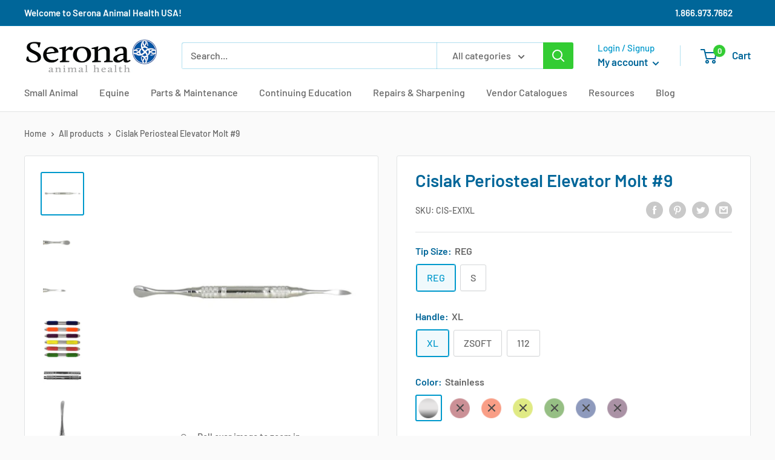

--- FILE ---
content_type: text/html; charset=utf-8
request_url: https://serona.vet/products/cislak-periosteal-elevator-molt-9
body_size: 38907
content:
<!doctype html>

<html class="no-js" lang="en">
  <head>
    <meta charset="utf-8">
    <meta name="viewport" content="width=device-width, initial-scale=1.0, height=device-height, minimum-scale=1.0, maximum-scale=5.0">
    <meta name="theme-color" content="#0099cc"><title>Cislak Periosteal Elevator Molt #9 | Veterinary Dental Products
</title><meta name="description" content="Shop online at Serona.ca for the veterinary dental Cislak Periosteal Elevator Molt #9. Available for purchase in stainless steel (XL and 112) and Z-SOFT."><link rel="canonical" href="https://serona.vet/products/cislak-periosteal-elevator-molt-9"><link rel="shortcut icon" href="//serona.vet/cdn/shop/files/favicon_96x96.png?v=1712609457" type="image/png"><link rel="preload" as="style" href="//serona.vet/cdn/shop/t/3/assets/theme.css?v=173380181393661447031701196629">
    <link rel="preload" as="script" href="//serona.vet/cdn/shop/t/3/assets/theme.min.js?v=164977014983380440891701196629">
    <link rel="preconnect" href="https://cdn.shopify.com">
    <link rel="preconnect" href="https://fonts.shopifycdn.com">
    <link rel="dns-prefetch" href="https://productreviews.shopifycdn.com">
    <link rel="dns-prefetch" href="https://ajax.googleapis.com">
    <link rel="dns-prefetch" href="https://maps.googleapis.com">
    <link rel="dns-prefetch" href="https://maps.gstatic.com">

    <meta property="og:type" content="product">
  <meta property="og:title" content="Cislak Periosteal Elevator Molt #9"><meta property="og:image" content="http://serona.vet/cdn/shop/products/CIS-EX1_XL_2.jpg?v=1736659387">
    <meta property="og:image:secure_url" content="https://serona.vet/cdn/shop/products/CIS-EX1_XL_2.jpg?v=1736659387">
    <meta property="og:image:width" content="1000">
    <meta property="og:image:height" content="1000"><meta property="product:price:amount" content="90.55">
  <meta property="product:price:currency" content="USD"><meta property="og:description" content="Shop online at Serona.ca for the veterinary dental Cislak Periosteal Elevator Molt #9. Available for purchase in stainless steel (XL and 112) and Z-SOFT."><meta property="og:url" content="https://serona.vet/products/cislak-periosteal-elevator-molt-9">
<meta property="og:site_name" content="Serona Animal Health USA"><meta name="twitter:card" content="summary"><meta name="twitter:title" content="Cislak Periosteal Elevator Molt #9">
  <meta name="twitter:description" content="Cislak EX-1 canine periosteal elevator (Equivalent Molt #9). The periosteal elevator is used to lift a muco-periosteal flap off the bone when performing surgical extractions.
Can&#39;t Find What You Are Looking For?We can custom order any Cislak instrument. If the combination of tip(s), handle, or shank is not available online please contact us to place your custom order!
">
  <meta name="twitter:image" content="https://serona.vet/cdn/shop/products/CIS-EX1_XL_2_600x600_crop_center.jpg?v=1736659387">
    <link rel="preload" href="//serona.vet/cdn/fonts/barlow/barlow_n6.329f582a81f63f125e63c20a5a80ae9477df68e1.woff2" as="font" type="font/woff2" crossorigin>
<link rel="preload" href="//serona.vet/cdn/fonts/barlow/barlow_n5.a193a1990790eba0cc5cca569d23799830e90f07.woff2" as="font" type="font/woff2" crossorigin>

<style>
  @font-face {
  font-family: Barlow;
  font-weight: 600;
  font-style: normal;
  font-display: swap;
  src: url("//serona.vet/cdn/fonts/barlow/barlow_n6.329f582a81f63f125e63c20a5a80ae9477df68e1.woff2") format("woff2"),
       url("//serona.vet/cdn/fonts/barlow/barlow_n6.0163402e36247bcb8b02716880d0b39568412e9e.woff") format("woff");
}

  @font-face {
  font-family: Barlow;
  font-weight: 500;
  font-style: normal;
  font-display: swap;
  src: url("//serona.vet/cdn/fonts/barlow/barlow_n5.a193a1990790eba0cc5cca569d23799830e90f07.woff2") format("woff2"),
       url("//serona.vet/cdn/fonts/barlow/barlow_n5.ae31c82169b1dc0715609b8cc6a610b917808358.woff") format("woff");
}

@font-face {
  font-family: Barlow;
  font-weight: 600;
  font-style: normal;
  font-display: swap;
  src: url("//serona.vet/cdn/fonts/barlow/barlow_n6.329f582a81f63f125e63c20a5a80ae9477df68e1.woff2") format("woff2"),
       url("//serona.vet/cdn/fonts/barlow/barlow_n6.0163402e36247bcb8b02716880d0b39568412e9e.woff") format("woff");
}

@font-face {
  font-family: Barlow;
  font-weight: 600;
  font-style: italic;
  font-display: swap;
  src: url("//serona.vet/cdn/fonts/barlow/barlow_i6.5a22bd20fb27bad4d7674cc6e666fb9c77d813bb.woff2") format("woff2"),
       url("//serona.vet/cdn/fonts/barlow/barlow_i6.1c8787fcb59f3add01a87f21b38c7ef797e3b3a1.woff") format("woff");
}


  @font-face {
  font-family: Barlow;
  font-weight: 700;
  font-style: normal;
  font-display: swap;
  src: url("//serona.vet/cdn/fonts/barlow/barlow_n7.691d1d11f150e857dcbc1c10ef03d825bc378d81.woff2") format("woff2"),
       url("//serona.vet/cdn/fonts/barlow/barlow_n7.4fdbb1cb7da0e2c2f88492243ffa2b4f91924840.woff") format("woff");
}

  @font-face {
  font-family: Barlow;
  font-weight: 500;
  font-style: italic;
  font-display: swap;
  src: url("//serona.vet/cdn/fonts/barlow/barlow_i5.714d58286997b65cd479af615cfa9bb0a117a573.woff2") format("woff2"),
       url("//serona.vet/cdn/fonts/barlow/barlow_i5.0120f77e6447d3b5df4bbec8ad8c2d029d87fb21.woff") format("woff");
}

  @font-face {
  font-family: Barlow;
  font-weight: 700;
  font-style: italic;
  font-display: swap;
  src: url("//serona.vet/cdn/fonts/barlow/barlow_i7.50e19d6cc2ba5146fa437a5a7443c76d5d730103.woff2") format("woff2"),
       url("//serona.vet/cdn/fonts/barlow/barlow_i7.47e9f98f1b094d912e6fd631cc3fe93d9f40964f.woff") format("woff");
}


  :root {
    --default-text-font-size : 15px;
    --base-text-font-size    : 16px;
    --heading-font-family    : Barlow, sans-serif;
    --heading-font-weight    : 600;
    --heading-font-style     : normal;
    --text-font-family       : Barlow, sans-serif;
    --text-font-weight       : 500;
    --text-font-style        : normal;
    --text-font-bolder-weight: 600;
    --text-link-decoration   : underline;

    --text-color               : #666666;
    --text-color-rgb           : 102, 102, 102;
    --heading-color            : #006699;
    --border-color             : #e1e3e4;
    --border-color-rgb         : 225, 227, 228;
    --form-border-color        : #d4d6d8;
    --accent-color             : #0099cc;
    --accent-color-rgb         : 0, 153, 204;
    --link-color               : #cc3366;
    --link-color-hover         : #8f2447;
    --background               : #fafafa;
    --secondary-background     : #ffffff;
    --secondary-background-rgb : 255, 255, 255;
    --accent-background        : rgba(0, 153, 204, 0.08);

    --input-background: #ffffff;

    --error-color       : #ff0000;
    --error-background  : rgba(255, 0, 0, 0.07);
    --success-color     : #33cc33;
    --success-background: rgba(51, 204, 51, 0.11);

    --primary-button-background      : #00badb;
    --primary-button-background-rgb  : 0, 186, 219;
    --primary-button-text-color      : #ffffff;
    --secondary-button-background    : #006699;
    --secondary-button-background-rgb: 0, 102, 153;
    --secondary-button-text-color    : #ffffff;

    --header-background      : #ffffff;
    --header-text-color      : #006699;
    --header-light-text-color: #0099cc;
    --header-border-color    : rgba(0, 153, 204, 0.3);
    --header-accent-color    : #33cc33;

    --footer-background-color:    #f3f5f6;
    --footer-heading-text-color:  #1e2d7d;
    --footer-body-text-color:     #677279;
    --footer-body-text-color-rgb: 103, 114, 121;
    --footer-accent-color:        #00badb;
    --footer-accent-color-rgb:    0, 186, 219;
    --footer-border:              none;
    
    --flickity-arrow-color: #abb1b4;--product-on-sale-accent           : #cc3366;
    --product-on-sale-accent-rgb       : 204, 51, 102;
    --product-on-sale-color            : #ffffff;
    --product-in-stock-color           : #33cc33;
    --product-low-stock-color          : #ee0000;
    --product-sold-out-color           : #8a9297;
    --product-custom-label-1-background: #33cc33;
    --product-custom-label-1-color     : #ffffff;
    --product-custom-label-2-background: #33cc33;
    --product-custom-label-2-color     : #ffffff;
    --product-review-star-color        : #ffbd00;

    --mobile-container-gutter : 20px;
    --desktop-container-gutter: 40px;

    /* Shopify related variables */
    --payment-terms-background-color: #fafafa;
  }
</style>

<script>
  // IE11 does not have support for CSS variables, so we have to polyfill them
  if (!(((window || {}).CSS || {}).supports && window.CSS.supports('(--a: 0)'))) {
    const script = document.createElement('script');
    script.type = 'text/javascript';
    script.src = 'https://cdn.jsdelivr.net/npm/css-vars-ponyfill@2';
    script.onload = function() {
      cssVars({});
    };

    document.getElementsByTagName('head')[0].appendChild(script);
  }
</script>


    
  <script>window.performance && window.performance.mark && window.performance.mark('shopify.content_for_header.start');</script><meta id="shopify-digital-wallet" name="shopify-digital-wallet" content="/8024686639/digital_wallets/dialog">
<meta name="shopify-checkout-api-token" content="a81e8edda7dd43aba0c286bf6ac21395">
<meta id="in-context-paypal-metadata" data-shop-id="8024686639" data-venmo-supported="true" data-environment="production" data-locale="en_US" data-paypal-v4="true" data-currency="USD">
<link rel="alternate" type="application/json+oembed" href="https://serona.vet/products/cislak-periosteal-elevator-molt-9.oembed">
<script async="async" src="/checkouts/internal/preloads.js?locale=en-US"></script>
<script id="shopify-features" type="application/json">{"accessToken":"a81e8edda7dd43aba0c286bf6ac21395","betas":["rich-media-storefront-analytics"],"domain":"serona.vet","predictiveSearch":true,"shopId":8024686639,"locale":"en"}</script>
<script>var Shopify = Shopify || {};
Shopify.shop = "serona-animal-health-usa.myshopify.com";
Shopify.locale = "en";
Shopify.currency = {"active":"USD","rate":"1.0"};
Shopify.country = "US";
Shopify.theme = {"name":"Theme export  serona-ca-warehouse-new  28nov202...","id":125310828611,"schema_name":"Warehouse","schema_version":"1.18.4","theme_store_id":null,"role":"main"};
Shopify.theme.handle = "null";
Shopify.theme.style = {"id":null,"handle":null};
Shopify.cdnHost = "serona.vet/cdn";
Shopify.routes = Shopify.routes || {};
Shopify.routes.root = "/";</script>
<script type="module">!function(o){(o.Shopify=o.Shopify||{}).modules=!0}(window);</script>
<script>!function(o){function n(){var o=[];function n(){o.push(Array.prototype.slice.apply(arguments))}return n.q=o,n}var t=o.Shopify=o.Shopify||{};t.loadFeatures=n(),t.autoloadFeatures=n()}(window);</script>
<script id="shop-js-analytics" type="application/json">{"pageType":"product"}</script>
<script defer="defer" async type="module" src="//serona.vet/cdn/shopifycloud/shop-js/modules/v2/client.init-shop-cart-sync_BT-GjEfc.en.esm.js"></script>
<script defer="defer" async type="module" src="//serona.vet/cdn/shopifycloud/shop-js/modules/v2/chunk.common_D58fp_Oc.esm.js"></script>
<script defer="defer" async type="module" src="//serona.vet/cdn/shopifycloud/shop-js/modules/v2/chunk.modal_xMitdFEc.esm.js"></script>
<script type="module">
  await import("//serona.vet/cdn/shopifycloud/shop-js/modules/v2/client.init-shop-cart-sync_BT-GjEfc.en.esm.js");
await import("//serona.vet/cdn/shopifycloud/shop-js/modules/v2/chunk.common_D58fp_Oc.esm.js");
await import("//serona.vet/cdn/shopifycloud/shop-js/modules/v2/chunk.modal_xMitdFEc.esm.js");

  window.Shopify.SignInWithShop?.initShopCartSync?.({"fedCMEnabled":true,"windoidEnabled":true});

</script>
<script>(function() {
  var isLoaded = false;
  function asyncLoad() {
    if (isLoaded) return;
    isLoaded = true;
    var urls = ["\/\/code.tidio.co\/dgannh2utmuebh0j61dsy1nxrbbai9gb.js?shop=serona-animal-health-usa.myshopify.com","https:\/\/formbuilder.hulkapps.com\/skeletopapp.js?shop=serona-animal-health-usa.myshopify.com","https:\/\/cozycountryredirectii.addons.business\/js\/eggbox\/563\/script_535983b26673642980dddb0788e0bba7.js?v=1\u0026sign=535983b26673642980dddb0788e0bba7\u0026shop=serona-animal-health-usa.myshopify.com"];
    for (var i = 0; i < urls.length; i++) {
      var s = document.createElement('script');
      s.type = 'text/javascript';
      s.async = true;
      s.src = urls[i];
      var x = document.getElementsByTagName('script')[0];
      x.parentNode.insertBefore(s, x);
    }
  };
  if(window.attachEvent) {
    window.attachEvent('onload', asyncLoad);
  } else {
    window.addEventListener('load', asyncLoad, false);
  }
})();</script>
<script id="__st">var __st={"a":8024686639,"offset":-28800,"reqid":"097f99a9-42d0-468e-bce1-d21c7a27bf62-1769085797","pageurl":"serona.vet\/products\/cislak-periosteal-elevator-molt-9","u":"a22a0378de1f","p":"product","rtyp":"product","rid":1199975465007};</script>
<script>window.ShopifyPaypalV4VisibilityTracking = true;</script>
<script id="captcha-bootstrap">!function(){'use strict';const t='contact',e='account',n='new_comment',o=[[t,t],['blogs',n],['comments',n],[t,'customer']],c=[[e,'customer_login'],[e,'guest_login'],[e,'recover_customer_password'],[e,'create_customer']],r=t=>t.map((([t,e])=>`form[action*='/${t}']:not([data-nocaptcha='true']) input[name='form_type'][value='${e}']`)).join(','),a=t=>()=>t?[...document.querySelectorAll(t)].map((t=>t.form)):[];function s(){const t=[...o],e=r(t);return a(e)}const i='password',u='form_key',d=['recaptcha-v3-token','g-recaptcha-response','h-captcha-response',i],f=()=>{try{return window.sessionStorage}catch{return}},m='__shopify_v',_=t=>t.elements[u];function p(t,e,n=!1){try{const o=window.sessionStorage,c=JSON.parse(o.getItem(e)),{data:r}=function(t){const{data:e,action:n}=t;return t[m]||n?{data:e,action:n}:{data:t,action:n}}(c);for(const[e,n]of Object.entries(r))t.elements[e]&&(t.elements[e].value=n);n&&o.removeItem(e)}catch(o){console.error('form repopulation failed',{error:o})}}const l='form_type',E='cptcha';function T(t){t.dataset[E]=!0}const w=window,h=w.document,L='Shopify',v='ce_forms',y='captcha';let A=!1;((t,e)=>{const n=(g='f06e6c50-85a8-45c8-87d0-21a2b65856fe',I='https://cdn.shopify.com/shopifycloud/storefront-forms-hcaptcha/ce_storefront_forms_captcha_hcaptcha.v1.5.2.iife.js',D={infoText:'Protected by hCaptcha',privacyText:'Privacy',termsText:'Terms'},(t,e,n)=>{const o=w[L][v],c=o.bindForm;if(c)return c(t,g,e,D).then(n);var r;o.q.push([[t,g,e,D],n]),r=I,A||(h.body.append(Object.assign(h.createElement('script'),{id:'captcha-provider',async:!0,src:r})),A=!0)});var g,I,D;w[L]=w[L]||{},w[L][v]=w[L][v]||{},w[L][v].q=[],w[L][y]=w[L][y]||{},w[L][y].protect=function(t,e){n(t,void 0,e),T(t)},Object.freeze(w[L][y]),function(t,e,n,w,h,L){const[v,y,A,g]=function(t,e,n){const i=e?o:[],u=t?c:[],d=[...i,...u],f=r(d),m=r(i),_=r(d.filter((([t,e])=>n.includes(e))));return[a(f),a(m),a(_),s()]}(w,h,L),I=t=>{const e=t.target;return e instanceof HTMLFormElement?e:e&&e.form},D=t=>v().includes(t);t.addEventListener('submit',(t=>{const e=I(t);if(!e)return;const n=D(e)&&!e.dataset.hcaptchaBound&&!e.dataset.recaptchaBound,o=_(e),c=g().includes(e)&&(!o||!o.value);(n||c)&&t.preventDefault(),c&&!n&&(function(t){try{if(!f())return;!function(t){const e=f();if(!e)return;const n=_(t);if(!n)return;const o=n.value;o&&e.removeItem(o)}(t);const e=Array.from(Array(32),(()=>Math.random().toString(36)[2])).join('');!function(t,e){_(t)||t.append(Object.assign(document.createElement('input'),{type:'hidden',name:u})),t.elements[u].value=e}(t,e),function(t,e){const n=f();if(!n)return;const o=[...t.querySelectorAll(`input[type='${i}']`)].map((({name:t})=>t)),c=[...d,...o],r={};for(const[a,s]of new FormData(t).entries())c.includes(a)||(r[a]=s);n.setItem(e,JSON.stringify({[m]:1,action:t.action,data:r}))}(t,e)}catch(e){console.error('failed to persist form',e)}}(e),e.submit())}));const S=(t,e)=>{t&&!t.dataset[E]&&(n(t,e.some((e=>e===t))),T(t))};for(const o of['focusin','change'])t.addEventListener(o,(t=>{const e=I(t);D(e)&&S(e,y())}));const B=e.get('form_key'),M=e.get(l),P=B&&M;t.addEventListener('DOMContentLoaded',(()=>{const t=y();if(P)for(const e of t)e.elements[l].value===M&&p(e,B);[...new Set([...A(),...v().filter((t=>'true'===t.dataset.shopifyCaptcha))])].forEach((e=>S(e,t)))}))}(h,new URLSearchParams(w.location.search),n,t,e,['guest_login'])})(!0,!0)}();</script>
<script integrity="sha256-4kQ18oKyAcykRKYeNunJcIwy7WH5gtpwJnB7kiuLZ1E=" data-source-attribution="shopify.loadfeatures" defer="defer" src="//serona.vet/cdn/shopifycloud/storefront/assets/storefront/load_feature-a0a9edcb.js" crossorigin="anonymous"></script>
<script data-source-attribution="shopify.dynamic_checkout.dynamic.init">var Shopify=Shopify||{};Shopify.PaymentButton=Shopify.PaymentButton||{isStorefrontPortableWallets:!0,init:function(){window.Shopify.PaymentButton.init=function(){};var t=document.createElement("script");t.src="https://serona.vet/cdn/shopifycloud/portable-wallets/latest/portable-wallets.en.js",t.type="module",document.head.appendChild(t)}};
</script>
<script data-source-attribution="shopify.dynamic_checkout.buyer_consent">
  function portableWalletsHideBuyerConsent(e){var t=document.getElementById("shopify-buyer-consent"),n=document.getElementById("shopify-subscription-policy-button");t&&n&&(t.classList.add("hidden"),t.setAttribute("aria-hidden","true"),n.removeEventListener("click",e))}function portableWalletsShowBuyerConsent(e){var t=document.getElementById("shopify-buyer-consent"),n=document.getElementById("shopify-subscription-policy-button");t&&n&&(t.classList.remove("hidden"),t.removeAttribute("aria-hidden"),n.addEventListener("click",e))}window.Shopify?.PaymentButton&&(window.Shopify.PaymentButton.hideBuyerConsent=portableWalletsHideBuyerConsent,window.Shopify.PaymentButton.showBuyerConsent=portableWalletsShowBuyerConsent);
</script>
<script>
  function portableWalletsCleanup(e){e&&e.src&&console.error("Failed to load portable wallets script "+e.src);var t=document.querySelectorAll("shopify-accelerated-checkout .shopify-payment-button__skeleton, shopify-accelerated-checkout-cart .wallet-cart-button__skeleton"),e=document.getElementById("shopify-buyer-consent");for(let e=0;e<t.length;e++)t[e].remove();e&&e.remove()}function portableWalletsNotLoadedAsModule(e){e instanceof ErrorEvent&&"string"==typeof e.message&&e.message.includes("import.meta")&&"string"==typeof e.filename&&e.filename.includes("portable-wallets")&&(window.removeEventListener("error",portableWalletsNotLoadedAsModule),window.Shopify.PaymentButton.failedToLoad=e,"loading"===document.readyState?document.addEventListener("DOMContentLoaded",window.Shopify.PaymentButton.init):window.Shopify.PaymentButton.init())}window.addEventListener("error",portableWalletsNotLoadedAsModule);
</script>

<script type="module" src="https://serona.vet/cdn/shopifycloud/portable-wallets/latest/portable-wallets.en.js" onError="portableWalletsCleanup(this)" crossorigin="anonymous"></script>
<script nomodule>
  document.addEventListener("DOMContentLoaded", portableWalletsCleanup);
</script>

<link id="shopify-accelerated-checkout-styles" rel="stylesheet" media="screen" href="https://serona.vet/cdn/shopifycloud/portable-wallets/latest/accelerated-checkout-backwards-compat.css" crossorigin="anonymous">
<style id="shopify-accelerated-checkout-cart">
        #shopify-buyer-consent {
  margin-top: 1em;
  display: inline-block;
  width: 100%;
}

#shopify-buyer-consent.hidden {
  display: none;
}

#shopify-subscription-policy-button {
  background: none;
  border: none;
  padding: 0;
  text-decoration: underline;
  font-size: inherit;
  cursor: pointer;
}

#shopify-subscription-policy-button::before {
  box-shadow: none;
}

      </style>

<script>window.performance && window.performance.mark && window.performance.mark('shopify.content_for_header.end');</script>
	
    <link rel="stylesheet" href="//serona.vet/cdn/shop/t/3/assets/jquery.fancybox.min.css?v=19278034316635137701701196628">
    <link rel="stylesheet" href="//serona.vet/cdn/shop/t/3/assets/font-icon.css?v=15923420214916631911701196628">
    <link rel="stylesheet" href="//serona.vet/cdn/shop/t/3/assets/custom.css?v=33567213589959259601702318653">
    <link rel="stylesheet" href="//serona.vet/cdn/shop/t/3/assets/theme.css?v=173380181393661447031701196629">

    
  <script type="application/ld+json">
  {
    "@context": "http://schema.org",
    "@type": "Product",
    "offers": [{
          "@type": "Offer",
          "name": "REG \/ XL \/ Stainless",
          "availability":"https://schema.org/InStock",
          "price": 90.55,
          "priceCurrency": "USD",
          "priceValidUntil": "2026-02-01","sku": "CIS-EX1XL","url": "/products/cislak-periosteal-elevator-molt-9?variant=11522751529007"
        },
{
          "@type": "Offer",
          "name": "REG \/ ZSOFT \/ zRed",
          "availability":"https://schema.org/InStock",
          "price": 98.65,
          "priceCurrency": "USD",
          "priceValidUntil": "2026-02-01","sku": "CIS-EX1ZR","url": "/products/cislak-periosteal-elevator-molt-9?variant=11522751692847"
        },
{
          "@type": "Offer",
          "name": "REG \/ ZSOFT \/ zOrange",
          "availability":"https://schema.org/InStock",
          "price": 98.65,
          "priceCurrency": "USD",
          "priceValidUntil": "2026-02-01","sku": "CIS-EX1ZO","url": "/products/cislak-periosteal-elevator-molt-9?variant=11522751594543"
        },
{
          "@type": "Offer",
          "name": "REG \/ ZSOFT \/ zYellow",
          "availability":"https://schema.org/InStock",
          "price": 98.65,
          "priceCurrency": "USD",
          "priceValidUntil": "2026-02-01","sku": "CIS-EX1ZY","url": "/products/cislak-periosteal-elevator-molt-9?variant=11522751660079"
        },
{
          "@type": "Offer",
          "name": "REG \/ ZSOFT \/ zGreen",
          "availability":"https://schema.org/InStock",
          "price": 98.65,
          "priceCurrency": "USD",
          "priceValidUntil": "2026-02-01","sku": "CIS-EX1ZG","url": "/products/cislak-periosteal-elevator-molt-9?variant=11522751725615"
        },
{
          "@type": "Offer",
          "name": "REG \/ ZSOFT \/ zBlue",
          "availability":"https://schema.org/InStock",
          "price": 98.65,
          "priceCurrency": "USD",
          "priceValidUntil": "2026-02-01","sku": "CIS-EX1ZB","url": "/products/cislak-periosteal-elevator-molt-9?variant=11522751561775"
        },
{
          "@type": "Offer",
          "name": "REG \/ ZSOFT \/ zPurple",
          "availability":"https://schema.org/InStock",
          "price": 98.65,
          "priceCurrency": "USD",
          "priceValidUntil": "2026-02-01","sku": "CIS-EX1ZP","url": "/products/cislak-periosteal-elevator-molt-9?variant=11522751627311"
        },
{
          "@type": "Offer",
          "name": "REG \/ 112 \/ Stainless",
          "availability":"https://schema.org/InStock",
          "price": 90.55,
          "priceCurrency": "USD",
          "priceValidUntil": "2026-02-01","sku": "CIS-EX1.112","url": "/products/cislak-periosteal-elevator-molt-9?variant=11522751758383"
        },
{
          "@type": "Offer",
          "name": "S \/ XL \/ Stainless",
          "availability":"https://schema.org/InStock",
          "price": 90.55,
          "priceCurrency": "USD",
          "priceValidUntil": "2026-02-01","sku": "CIS-EX1SXL","url": "/products/cislak-periosteal-elevator-molt-9?variant=11522751791151"
        },
{
          "@type": "Offer",
          "name": "S \/ ZSOFT \/ zRed",
          "availability":"https://schema.org/InStock",
          "price": 98.65,
          "priceCurrency": "USD",
          "priceValidUntil": "2026-02-01","sku": "CIS-EX1SZR","url": "/products/cislak-periosteal-elevator-molt-9?variant=11522751954991"
        },
{
          "@type": "Offer",
          "name": "S \/ ZSOFT \/ zOrange",
          "availability":"https://schema.org/InStock",
          "price": 98.65,
          "priceCurrency": "USD",
          "priceValidUntil": "2026-02-01","sku": "CIS-EX1SZO","url": "/products/cislak-periosteal-elevator-molt-9?variant=11522751856687"
        },
{
          "@type": "Offer",
          "name": "S \/ ZSOFT \/ zYellow",
          "availability":"https://schema.org/InStock",
          "price": 98.65,
          "priceCurrency": "USD",
          "priceValidUntil": "2026-02-01","sku": "CIS-EX1SZY","url": "/products/cislak-periosteal-elevator-molt-9?variant=11522751922223"
        },
{
          "@type": "Offer",
          "name": "S \/ ZSOFT \/ zGreen",
          "availability":"https://schema.org/InStock",
          "price": 98.65,
          "priceCurrency": "USD",
          "priceValidUntil": "2026-02-01","sku": "CIS-EX1SZG","url": "/products/cislak-periosteal-elevator-molt-9?variant=11522751987759"
        },
{
          "@type": "Offer",
          "name": "S \/ ZSOFT \/ zBlue",
          "availability":"https://schema.org/InStock",
          "price": 98.65,
          "priceCurrency": "USD",
          "priceValidUntil": "2026-02-01","sku": "CIS-EX1SZB","url": "/products/cislak-periosteal-elevator-molt-9?variant=11522751823919"
        },
{
          "@type": "Offer",
          "name": "S \/ ZSOFT \/ zPurple",
          "availability":"https://schema.org/InStock",
          "price": 98.65,
          "priceCurrency": "USD",
          "priceValidUntil": "2026-02-01","sku": "CIS-EX1SZP","url": "/products/cislak-periosteal-elevator-molt-9?variant=11522751889455"
        },
{
          "@type": "Offer",
          "name": "S \/ 112 \/ Stainless",
          "availability":"https://schema.org/InStock",
          "price": 90.55,
          "priceCurrency": "USD",
          "priceValidUntil": "2026-02-01","sku": "CIS-EX1S.112","url": "/products/cislak-periosteal-elevator-molt-9?variant=11522752020527"
        }
],
      "mpn": "CIS-EX1XL",
      "productId": "CIS-EX1XL",
    "brand": {
      "name": "Cislak"
    },
    "name": "Cislak Periosteal Elevator Molt #9",
    "description": "Cislak EX-1 canine periosteal elevator (Equivalent Molt #9). The periosteal elevator is used to lift a muco-periosteal flap off the bone when performing surgical extractions.\nCan't Find What You Are Looking For?We can custom order any Cislak instrument. If the combination of tip(s), handle, or shank is not available online please contact us to place your custom order!\n",
    "category": "Periosteal Elevator",
    "url": "/products/cislak-periosteal-elevator-molt-9",
    "sku": "CIS-EX1XL",
    "image": {
      "@type": "ImageObject",
      "url": "https://serona.vet/cdn/shop/products/CIS-EX1_XL_2_1024x.jpg?v=1736659387",
      "image": "https://serona.vet/cdn/shop/products/CIS-EX1_XL_2_1024x.jpg?v=1736659387",
      "name": "Veterinary dental Cislak Periosteal Elevator Molt #9, in stainless steel.",
      "width": "1024",
      "height": "1024"
    }
  }
  </script>



  <script type="application/ld+json">
  {
    "@context": "http://schema.org",
    "@type": "BreadcrumbList",
  "itemListElement": [{
      "@type": "ListItem",
      "position": 1,
      "name": "Home",
      "item": "https://serona.vet"
    },{
          "@type": "ListItem",
          "position": 2,
          "name": "Cislak Periosteal Elevator Molt #9",
          "item": "https://serona.vet/products/cislak-periosteal-elevator-molt-9"
        }]
  }
  </script>


    <script>
      // This allows to expose several variables to the global scope, to be used in scripts
      window.theme = {
        pageType: "product",
        cartCount: 0,
        moneyFormat: "${{amount}}",
        moneyWithCurrencyFormat: "${{amount}} USD",
        showDiscount: true,
        discountMode: "saving",
        searchMode: "product,article,page",
        searchUnavailableProducts: "last",
        cartType: "drawer"
      };

      window.routes = {
        rootUrl: "\/",
        rootUrlWithoutSlash: '',
        cartUrl: "\/cart",
        cartAddUrl: "\/cart\/add",
        cartChangeUrl: "\/cart\/change",
        searchUrl: "\/search",
        productRecommendationsUrl: "\/recommendations\/products"
      };

      window.languages = {
        productRegularPrice: "Regular price",
        productSalePrice: "Sale price",
        collectionOnSaleLabel: "Save {{savings}}",
        productFormUnavailable: "Unavailable",
        productFormAddToCart: "Add to cart",
        productFormSoldOut: "Sold out",
        productAdded: "Product has been added to your cart",
        productAddedShort: "Added!",
        shippingEstimatorNoResults: "No shipping could be found for your address.",
        shippingEstimatorOneResult: "There is one shipping rate for your address:",
        shippingEstimatorMultipleResults: "There are {{count}} shipping rates for your address:",
        shippingEstimatorErrors: "There are some errors:"
      };

      window.lazySizesConfig = {
        loadHidden: false,
        hFac: 0.8,
        expFactor: 3,
        customMedia: {
          '--phone': '(max-width: 640px)',
          '--tablet': '(min-width: 641px) and (max-width: 1023px)',
          '--lap': '(min-width: 1024px)'
        }
      };

      document.documentElement.className = document.documentElement.className.replace('no-js', 'js');
    </script><script src="//polyfill-fastly.net/v3/polyfill.min.js?unknown=polyfill&features=fetch,Element.prototype.closest,Element.prototype.matches,Element.prototype.remove,Element.prototype.classList,Array.prototype.includes,Array.prototype.fill,String.prototype.includes,String.prototype.padStart,Object.assign,CustomEvent,Intl,URL,DOMTokenList,IntersectionObserver,IntersectionObserverEntry" defer></script>
    <script src="//ajax.googleapis.com/ajax/libs/jquery/1.8.1/jquery.min.js"></script>
    <script src="//serona.vet/cdn/shop/t/3/assets/libs.min.js?v=141095812039519903031701196629" defer></script>
    <script src="//serona.vet/cdn/shop/t/3/assets/jquery.fancybox.min.js?v=102984942719613846721701196629"></script>
    <script src="//serona.vet/cdn/shop/t/3/assets/theme.min.js?v=164977014983380440891701196629" defer></script>
    <script src="//serona.vet/cdn/shop/t/3/assets/custom.js?v=118523069227430465841701196628" defer></script><script>
        (function () {
          window.onpageshow = function() {
            // We force re-freshing the cart content onpageshow, as most browsers will serve a cache copy when hitting the
            // back button, which cause staled data
            document.documentElement.dispatchEvent(new CustomEvent('cart:refresh', {
              bubbles: true,
              detail: {scrollToTop: false}
            }));
          };
        })();
      </script><link href='https://fonts.googleapis.com/css?family=Lato:300,400,700,900|Manjari:400,700|Nunito:300,400,600,700,800|Roboto:300,400,500,700,900&display=swap' rel='stylesheet'>
                                   <link rel='stylesheet' href='https://reorder-master.hulkapps.com/css/re-order.css?v=2022-08-17 19:06:04'>
<link href="https://monorail-edge.shopifysvc.com" rel="dns-prefetch">
<script>(function(){if ("sendBeacon" in navigator && "performance" in window) {try {var session_token_from_headers = performance.getEntriesByType('navigation')[0].serverTiming.find(x => x.name == '_s').description;} catch {var session_token_from_headers = undefined;}var session_cookie_matches = document.cookie.match(/_shopify_s=([^;]*)/);var session_token_from_cookie = session_cookie_matches && session_cookie_matches.length === 2 ? session_cookie_matches[1] : "";var session_token = session_token_from_headers || session_token_from_cookie || "";function handle_abandonment_event(e) {var entries = performance.getEntries().filter(function(entry) {return /monorail-edge.shopifysvc.com/.test(entry.name);});if (!window.abandonment_tracked && entries.length === 0) {window.abandonment_tracked = true;var currentMs = Date.now();var navigation_start = performance.timing.navigationStart;var payload = {shop_id: 8024686639,url: window.location.href,navigation_start,duration: currentMs - navigation_start,session_token,page_type: "product"};window.navigator.sendBeacon("https://monorail-edge.shopifysvc.com/v1/produce", JSON.stringify({schema_id: "online_store_buyer_site_abandonment/1.1",payload: payload,metadata: {event_created_at_ms: currentMs,event_sent_at_ms: currentMs}}));}}window.addEventListener('pagehide', handle_abandonment_event);}}());</script>
<script id="web-pixels-manager-setup">(function e(e,d,r,n,o){if(void 0===o&&(o={}),!Boolean(null===(a=null===(i=window.Shopify)||void 0===i?void 0:i.analytics)||void 0===a?void 0:a.replayQueue)){var i,a;window.Shopify=window.Shopify||{};var t=window.Shopify;t.analytics=t.analytics||{};var s=t.analytics;s.replayQueue=[],s.publish=function(e,d,r){return s.replayQueue.push([e,d,r]),!0};try{self.performance.mark("wpm:start")}catch(e){}var l=function(){var e={modern:/Edge?\/(1{2}[4-9]|1[2-9]\d|[2-9]\d{2}|\d{4,})\.\d+(\.\d+|)|Firefox\/(1{2}[4-9]|1[2-9]\d|[2-9]\d{2}|\d{4,})\.\d+(\.\d+|)|Chrom(ium|e)\/(9{2}|\d{3,})\.\d+(\.\d+|)|(Maci|X1{2}).+ Version\/(15\.\d+|(1[6-9]|[2-9]\d|\d{3,})\.\d+)([,.]\d+|)( \(\w+\)|)( Mobile\/\w+|) Safari\/|Chrome.+OPR\/(9{2}|\d{3,})\.\d+\.\d+|(CPU[ +]OS|iPhone[ +]OS|CPU[ +]iPhone|CPU IPhone OS|CPU iPad OS)[ +]+(15[._]\d+|(1[6-9]|[2-9]\d|\d{3,})[._]\d+)([._]\d+|)|Android:?[ /-](13[3-9]|1[4-9]\d|[2-9]\d{2}|\d{4,})(\.\d+|)(\.\d+|)|Android.+Firefox\/(13[5-9]|1[4-9]\d|[2-9]\d{2}|\d{4,})\.\d+(\.\d+|)|Android.+Chrom(ium|e)\/(13[3-9]|1[4-9]\d|[2-9]\d{2}|\d{4,})\.\d+(\.\d+|)|SamsungBrowser\/([2-9]\d|\d{3,})\.\d+/,legacy:/Edge?\/(1[6-9]|[2-9]\d|\d{3,})\.\d+(\.\d+|)|Firefox\/(5[4-9]|[6-9]\d|\d{3,})\.\d+(\.\d+|)|Chrom(ium|e)\/(5[1-9]|[6-9]\d|\d{3,})\.\d+(\.\d+|)([\d.]+$|.*Safari\/(?![\d.]+ Edge\/[\d.]+$))|(Maci|X1{2}).+ Version\/(10\.\d+|(1[1-9]|[2-9]\d|\d{3,})\.\d+)([,.]\d+|)( \(\w+\)|)( Mobile\/\w+|) Safari\/|Chrome.+OPR\/(3[89]|[4-9]\d|\d{3,})\.\d+\.\d+|(CPU[ +]OS|iPhone[ +]OS|CPU[ +]iPhone|CPU IPhone OS|CPU iPad OS)[ +]+(10[._]\d+|(1[1-9]|[2-9]\d|\d{3,})[._]\d+)([._]\d+|)|Android:?[ /-](13[3-9]|1[4-9]\d|[2-9]\d{2}|\d{4,})(\.\d+|)(\.\d+|)|Mobile Safari.+OPR\/([89]\d|\d{3,})\.\d+\.\d+|Android.+Firefox\/(13[5-9]|1[4-9]\d|[2-9]\d{2}|\d{4,})\.\d+(\.\d+|)|Android.+Chrom(ium|e)\/(13[3-9]|1[4-9]\d|[2-9]\d{2}|\d{4,})\.\d+(\.\d+|)|Android.+(UC? ?Browser|UCWEB|U3)[ /]?(15\.([5-9]|\d{2,})|(1[6-9]|[2-9]\d|\d{3,})\.\d+)\.\d+|SamsungBrowser\/(5\.\d+|([6-9]|\d{2,})\.\d+)|Android.+MQ{2}Browser\/(14(\.(9|\d{2,})|)|(1[5-9]|[2-9]\d|\d{3,})(\.\d+|))(\.\d+|)|K[Aa][Ii]OS\/(3\.\d+|([4-9]|\d{2,})\.\d+)(\.\d+|)/},d=e.modern,r=e.legacy,n=navigator.userAgent;return n.match(d)?"modern":n.match(r)?"legacy":"unknown"}(),u="modern"===l?"modern":"legacy",c=(null!=n?n:{modern:"",legacy:""})[u],f=function(e){return[e.baseUrl,"/wpm","/b",e.hashVersion,"modern"===e.buildTarget?"m":"l",".js"].join("")}({baseUrl:d,hashVersion:r,buildTarget:u}),m=function(e){var d=e.version,r=e.bundleTarget,n=e.surface,o=e.pageUrl,i=e.monorailEndpoint;return{emit:function(e){var a=e.status,t=e.errorMsg,s=(new Date).getTime(),l=JSON.stringify({metadata:{event_sent_at_ms:s},events:[{schema_id:"web_pixels_manager_load/3.1",payload:{version:d,bundle_target:r,page_url:o,status:a,surface:n,error_msg:t},metadata:{event_created_at_ms:s}}]});if(!i)return console&&console.warn&&console.warn("[Web Pixels Manager] No Monorail endpoint provided, skipping logging."),!1;try{return self.navigator.sendBeacon.bind(self.navigator)(i,l)}catch(e){}var u=new XMLHttpRequest;try{return u.open("POST",i,!0),u.setRequestHeader("Content-Type","text/plain"),u.send(l),!0}catch(e){return console&&console.warn&&console.warn("[Web Pixels Manager] Got an unhandled error while logging to Monorail."),!1}}}}({version:r,bundleTarget:l,surface:e.surface,pageUrl:self.location.href,monorailEndpoint:e.monorailEndpoint});try{o.browserTarget=l,function(e){var d=e.src,r=e.async,n=void 0===r||r,o=e.onload,i=e.onerror,a=e.sri,t=e.scriptDataAttributes,s=void 0===t?{}:t,l=document.createElement("script"),u=document.querySelector("head"),c=document.querySelector("body");if(l.async=n,l.src=d,a&&(l.integrity=a,l.crossOrigin="anonymous"),s)for(var f in s)if(Object.prototype.hasOwnProperty.call(s,f))try{l.dataset[f]=s[f]}catch(e){}if(o&&l.addEventListener("load",o),i&&l.addEventListener("error",i),u)u.appendChild(l);else{if(!c)throw new Error("Did not find a head or body element to append the script");c.appendChild(l)}}({src:f,async:!0,onload:function(){if(!function(){var e,d;return Boolean(null===(d=null===(e=window.Shopify)||void 0===e?void 0:e.analytics)||void 0===d?void 0:d.initialized)}()){var d=window.webPixelsManager.init(e)||void 0;if(d){var r=window.Shopify.analytics;r.replayQueue.forEach((function(e){var r=e[0],n=e[1],o=e[2];d.publishCustomEvent(r,n,o)})),r.replayQueue=[],r.publish=d.publishCustomEvent,r.visitor=d.visitor,r.initialized=!0}}},onerror:function(){return m.emit({status:"failed",errorMsg:"".concat(f," has failed to load")})},sri:function(e){var d=/^sha384-[A-Za-z0-9+/=]+$/;return"string"==typeof e&&d.test(e)}(c)?c:"",scriptDataAttributes:o}),m.emit({status:"loading"})}catch(e){m.emit({status:"failed",errorMsg:(null==e?void 0:e.message)||"Unknown error"})}}})({shopId: 8024686639,storefrontBaseUrl: "https://serona.vet",extensionsBaseUrl: "https://extensions.shopifycdn.com/cdn/shopifycloud/web-pixels-manager",monorailEndpoint: "https://monorail-edge.shopifysvc.com/unstable/produce_batch",surface: "storefront-renderer",enabledBetaFlags: ["2dca8a86"],webPixelsConfigList: [{"id":"399147075","configuration":"{\"config\":\"{\\\"pixel_id\\\":\\\"G-8N6CHKSLZJ\\\",\\\"target_country\\\":\\\"US\\\",\\\"gtag_events\\\":[{\\\"type\\\":\\\"begin_checkout\\\",\\\"action_label\\\":\\\"G-8N6CHKSLZJ\\\"},{\\\"type\\\":\\\"search\\\",\\\"action_label\\\":\\\"G-8N6CHKSLZJ\\\"},{\\\"type\\\":\\\"view_item\\\",\\\"action_label\\\":[\\\"G-8N6CHKSLZJ\\\",\\\"MC-41WT052NYX\\\"]},{\\\"type\\\":\\\"purchase\\\",\\\"action_label\\\":[\\\"G-8N6CHKSLZJ\\\",\\\"MC-41WT052NYX\\\"]},{\\\"type\\\":\\\"page_view\\\",\\\"action_label\\\":[\\\"G-8N6CHKSLZJ\\\",\\\"MC-41WT052NYX\\\"]},{\\\"type\\\":\\\"add_payment_info\\\",\\\"action_label\\\":\\\"G-8N6CHKSLZJ\\\"},{\\\"type\\\":\\\"add_to_cart\\\",\\\"action_label\\\":\\\"G-8N6CHKSLZJ\\\"}],\\\"enable_monitoring_mode\\\":false}\"}","eventPayloadVersion":"v1","runtimeContext":"OPEN","scriptVersion":"b2a88bafab3e21179ed38636efcd8a93","type":"APP","apiClientId":1780363,"privacyPurposes":[],"dataSharingAdjustments":{"protectedCustomerApprovalScopes":["read_customer_address","read_customer_email","read_customer_name","read_customer_personal_data","read_customer_phone"]}},{"id":"shopify-app-pixel","configuration":"{}","eventPayloadVersion":"v1","runtimeContext":"STRICT","scriptVersion":"0450","apiClientId":"shopify-pixel","type":"APP","privacyPurposes":["ANALYTICS","MARKETING"]},{"id":"shopify-custom-pixel","eventPayloadVersion":"v1","runtimeContext":"LAX","scriptVersion":"0450","apiClientId":"shopify-pixel","type":"CUSTOM","privacyPurposes":["ANALYTICS","MARKETING"]}],isMerchantRequest: false,initData: {"shop":{"name":"Serona Animal Health USA","paymentSettings":{"currencyCode":"USD"},"myshopifyDomain":"serona-animal-health-usa.myshopify.com","countryCode":"US","storefrontUrl":"https:\/\/serona.vet"},"customer":null,"cart":null,"checkout":null,"productVariants":[{"price":{"amount":90.55,"currencyCode":"USD"},"product":{"title":"Cislak Periosteal Elevator Molt #9","vendor":"Cislak","id":"1199975465007","untranslatedTitle":"Cislak Periosteal Elevator Molt #9","url":"\/products\/cislak-periosteal-elevator-molt-9","type":"Periosteal Elevator"},"id":"11522751529007","image":{"src":"\/\/serona.vet\/cdn\/shop\/products\/CIS-EX1_2.jpg?v=1736659387"},"sku":"CIS-EX1XL","title":"REG \/ XL \/ Stainless","untranslatedTitle":"REG \/ XL \/ Stainless"},{"price":{"amount":98.65,"currencyCode":"USD"},"product":{"title":"Cislak Periosteal Elevator Molt #9","vendor":"Cislak","id":"1199975465007","untranslatedTitle":"Cislak Periosteal Elevator Molt #9","url":"\/products\/cislak-periosteal-elevator-molt-9","type":"Periosteal Elevator"},"id":"11522751692847","image":{"src":"\/\/serona.vet\/cdn\/shop\/products\/zsoft_handle_32c9be41-1c6e-4702-8e11-a1a3c9869735.jpg?v=1736659387"},"sku":"CIS-EX1ZR","title":"REG \/ ZSOFT \/ zRed","untranslatedTitle":"REG \/ ZSOFT \/ zRed"},{"price":{"amount":98.65,"currencyCode":"USD"},"product":{"title":"Cislak Periosteal Elevator Molt #9","vendor":"Cislak","id":"1199975465007","untranslatedTitle":"Cislak Periosteal Elevator Molt #9","url":"\/products\/cislak-periosteal-elevator-molt-9","type":"Periosteal Elevator"},"id":"11522751594543","image":{"src":"\/\/serona.vet\/cdn\/shop\/products\/zsoft_handle_32c9be41-1c6e-4702-8e11-a1a3c9869735.jpg?v=1736659387"},"sku":"CIS-EX1ZO","title":"REG \/ ZSOFT \/ zOrange","untranslatedTitle":"REG \/ ZSOFT \/ zOrange"},{"price":{"amount":98.65,"currencyCode":"USD"},"product":{"title":"Cislak Periosteal Elevator Molt #9","vendor":"Cislak","id":"1199975465007","untranslatedTitle":"Cislak Periosteal Elevator Molt #9","url":"\/products\/cislak-periosteal-elevator-molt-9","type":"Periosteal Elevator"},"id":"11522751660079","image":{"src":"\/\/serona.vet\/cdn\/shop\/products\/zsoft_handle_32c9be41-1c6e-4702-8e11-a1a3c9869735.jpg?v=1736659387"},"sku":"CIS-EX1ZY","title":"REG \/ ZSOFT \/ zYellow","untranslatedTitle":"REG \/ ZSOFT \/ zYellow"},{"price":{"amount":98.65,"currencyCode":"USD"},"product":{"title":"Cislak Periosteal Elevator Molt #9","vendor":"Cislak","id":"1199975465007","untranslatedTitle":"Cislak Periosteal Elevator Molt #9","url":"\/products\/cislak-periosteal-elevator-molt-9","type":"Periosteal Elevator"},"id":"11522751725615","image":{"src":"\/\/serona.vet\/cdn\/shop\/products\/zsoft_handle_32c9be41-1c6e-4702-8e11-a1a3c9869735.jpg?v=1736659387"},"sku":"CIS-EX1ZG","title":"REG \/ ZSOFT \/ zGreen","untranslatedTitle":"REG \/ ZSOFT \/ zGreen"},{"price":{"amount":98.65,"currencyCode":"USD"},"product":{"title":"Cislak Periosteal Elevator Molt #9","vendor":"Cislak","id":"1199975465007","untranslatedTitle":"Cislak Periosteal Elevator Molt #9","url":"\/products\/cislak-periosteal-elevator-molt-9","type":"Periosteal Elevator"},"id":"11522751561775","image":{"src":"\/\/serona.vet\/cdn\/shop\/products\/zsoft_handle_32c9be41-1c6e-4702-8e11-a1a3c9869735.jpg?v=1736659387"},"sku":"CIS-EX1ZB","title":"REG \/ ZSOFT \/ zBlue","untranslatedTitle":"REG \/ ZSOFT \/ zBlue"},{"price":{"amount":98.65,"currencyCode":"USD"},"product":{"title":"Cislak Periosteal Elevator Molt #9","vendor":"Cislak","id":"1199975465007","untranslatedTitle":"Cislak Periosteal Elevator Molt #9","url":"\/products\/cislak-periosteal-elevator-molt-9","type":"Periosteal Elevator"},"id":"11522751627311","image":{"src":"\/\/serona.vet\/cdn\/shop\/products\/zsoft_handle_32c9be41-1c6e-4702-8e11-a1a3c9869735.jpg?v=1736659387"},"sku":"CIS-EX1ZP","title":"REG \/ ZSOFT \/ zPurple","untranslatedTitle":"REG \/ ZSOFT \/ zPurple"},{"price":{"amount":90.55,"currencyCode":"USD"},"product":{"title":"Cislak Periosteal Elevator Molt #9","vendor":"Cislak","id":"1199975465007","untranslatedTitle":"Cislak Periosteal Elevator Molt #9","url":"\/products\/cislak-periosteal-elevator-molt-9","type":"Periosteal Elevator"},"id":"11522751758383","image":{"src":"\/\/serona.vet\/cdn\/shop\/products\/112VSFWXL.jpg?v=1736659387"},"sku":"CIS-EX1.112","title":"REG \/ 112 \/ Stainless","untranslatedTitle":"REG \/ 112 \/ Stainless"},{"price":{"amount":90.55,"currencyCode":"USD"},"product":{"title":"Cislak Periosteal Elevator Molt #9","vendor":"Cislak","id":"1199975465007","untranslatedTitle":"Cislak Periosteal Elevator Molt #9","url":"\/products\/cislak-periosteal-elevator-molt-9","type":"Periosteal Elevator"},"id":"11522751791151","image":{"src":"\/\/serona.vet\/cdn\/shop\/files\/EX1S.jpg?v=1736659387"},"sku":"CIS-EX1SXL","title":"S \/ XL \/ Stainless","untranslatedTitle":"S \/ XL \/ Stainless"},{"price":{"amount":98.65,"currencyCode":"USD"},"product":{"title":"Cislak Periosteal Elevator Molt #9","vendor":"Cislak","id":"1199975465007","untranslatedTitle":"Cislak Periosteal Elevator Molt #9","url":"\/products\/cislak-periosteal-elevator-molt-9","type":"Periosteal Elevator"},"id":"11522751954991","image":{"src":"\/\/serona.vet\/cdn\/shop\/products\/zsoft_handle_32c9be41-1c6e-4702-8e11-a1a3c9869735.jpg?v=1736659387"},"sku":"CIS-EX1SZR","title":"S \/ ZSOFT \/ zRed","untranslatedTitle":"S \/ ZSOFT \/ zRed"},{"price":{"amount":98.65,"currencyCode":"USD"},"product":{"title":"Cislak Periosteal Elevator Molt #9","vendor":"Cislak","id":"1199975465007","untranslatedTitle":"Cislak Periosteal Elevator Molt #9","url":"\/products\/cislak-periosteal-elevator-molt-9","type":"Periosteal Elevator"},"id":"11522751856687","image":{"src":"\/\/serona.vet\/cdn\/shop\/products\/zsoft_handle_32c9be41-1c6e-4702-8e11-a1a3c9869735.jpg?v=1736659387"},"sku":"CIS-EX1SZO","title":"S \/ ZSOFT \/ zOrange","untranslatedTitle":"S \/ ZSOFT \/ zOrange"},{"price":{"amount":98.65,"currencyCode":"USD"},"product":{"title":"Cislak Periosteal Elevator Molt #9","vendor":"Cislak","id":"1199975465007","untranslatedTitle":"Cislak Periosteal Elevator Molt #9","url":"\/products\/cislak-periosteal-elevator-molt-9","type":"Periosteal Elevator"},"id":"11522751922223","image":{"src":"\/\/serona.vet\/cdn\/shop\/products\/zsoft_handle_32c9be41-1c6e-4702-8e11-a1a3c9869735.jpg?v=1736659387"},"sku":"CIS-EX1SZY","title":"S \/ ZSOFT \/ zYellow","untranslatedTitle":"S \/ ZSOFT \/ zYellow"},{"price":{"amount":98.65,"currencyCode":"USD"},"product":{"title":"Cislak Periosteal Elevator Molt #9","vendor":"Cislak","id":"1199975465007","untranslatedTitle":"Cislak Periosteal Elevator Molt #9","url":"\/products\/cislak-periosteal-elevator-molt-9","type":"Periosteal Elevator"},"id":"11522751987759","image":{"src":"\/\/serona.vet\/cdn\/shop\/products\/zsoft_handle_32c9be41-1c6e-4702-8e11-a1a3c9869735.jpg?v=1736659387"},"sku":"CIS-EX1SZG","title":"S \/ ZSOFT \/ zGreen","untranslatedTitle":"S \/ ZSOFT \/ zGreen"},{"price":{"amount":98.65,"currencyCode":"USD"},"product":{"title":"Cislak Periosteal Elevator Molt #9","vendor":"Cislak","id":"1199975465007","untranslatedTitle":"Cislak Periosteal Elevator Molt #9","url":"\/products\/cislak-periosteal-elevator-molt-9","type":"Periosteal Elevator"},"id":"11522751823919","image":{"src":"\/\/serona.vet\/cdn\/shop\/products\/zsoft_handle_32c9be41-1c6e-4702-8e11-a1a3c9869735.jpg?v=1736659387"},"sku":"CIS-EX1SZB","title":"S \/ ZSOFT \/ zBlue","untranslatedTitle":"S \/ ZSOFT \/ zBlue"},{"price":{"amount":98.65,"currencyCode":"USD"},"product":{"title":"Cislak Periosteal Elevator Molt #9","vendor":"Cislak","id":"1199975465007","untranslatedTitle":"Cislak Periosteal Elevator Molt #9","url":"\/products\/cislak-periosteal-elevator-molt-9","type":"Periosteal Elevator"},"id":"11522751889455","image":{"src":"\/\/serona.vet\/cdn\/shop\/products\/zsoft_handle_32c9be41-1c6e-4702-8e11-a1a3c9869735.jpg?v=1736659387"},"sku":"CIS-EX1SZP","title":"S \/ ZSOFT \/ zPurple","untranslatedTitle":"S \/ ZSOFT \/ zPurple"},{"price":{"amount":90.55,"currencyCode":"USD"},"product":{"title":"Cislak Periosteal Elevator Molt #9","vendor":"Cislak","id":"1199975465007","untranslatedTitle":"Cislak Periosteal Elevator Molt #9","url":"\/products\/cislak-periosteal-elevator-molt-9","type":"Periosteal Elevator"},"id":"11522752020527","image":{"src":"\/\/serona.vet\/cdn\/shop\/products\/112VSFWXL.jpg?v=1736659387"},"sku":"CIS-EX1S.112","title":"S \/ 112 \/ Stainless","untranslatedTitle":"S \/ 112 \/ Stainless"}],"purchasingCompany":null},},"https://serona.vet/cdn","fcfee988w5aeb613cpc8e4bc33m6693e112",{"modern":"","legacy":""},{"shopId":"8024686639","storefrontBaseUrl":"https:\/\/serona.vet","extensionBaseUrl":"https:\/\/extensions.shopifycdn.com\/cdn\/shopifycloud\/web-pixels-manager","surface":"storefront-renderer","enabledBetaFlags":"[\"2dca8a86\"]","isMerchantRequest":"false","hashVersion":"fcfee988w5aeb613cpc8e4bc33m6693e112","publish":"custom","events":"[[\"page_viewed\",{}],[\"product_viewed\",{\"productVariant\":{\"price\":{\"amount\":90.55,\"currencyCode\":\"USD\"},\"product\":{\"title\":\"Cislak Periosteal Elevator Molt #9\",\"vendor\":\"Cislak\",\"id\":\"1199975465007\",\"untranslatedTitle\":\"Cislak Periosteal Elevator Molt #9\",\"url\":\"\/products\/cislak-periosteal-elevator-molt-9\",\"type\":\"Periosteal Elevator\"},\"id\":\"11522751529007\",\"image\":{\"src\":\"\/\/serona.vet\/cdn\/shop\/products\/CIS-EX1_2.jpg?v=1736659387\"},\"sku\":\"CIS-EX1XL\",\"title\":\"REG \/ XL \/ Stainless\",\"untranslatedTitle\":\"REG \/ XL \/ Stainless\"}}]]"});</script><script>
  window.ShopifyAnalytics = window.ShopifyAnalytics || {};
  window.ShopifyAnalytics.meta = window.ShopifyAnalytics.meta || {};
  window.ShopifyAnalytics.meta.currency = 'USD';
  var meta = {"product":{"id":1199975465007,"gid":"gid:\/\/shopify\/Product\/1199975465007","vendor":"Cislak","type":"Periosteal Elevator","handle":"cislak-periosteal-elevator-molt-9","variants":[{"id":11522751529007,"price":9055,"name":"Cislak Periosteal Elevator Molt #9 - REG \/ XL \/ Stainless","public_title":"REG \/ XL \/ Stainless","sku":"CIS-EX1XL"},{"id":11522751692847,"price":9865,"name":"Cislak Periosteal Elevator Molt #9 - REG \/ ZSOFT \/ zRed","public_title":"REG \/ ZSOFT \/ zRed","sku":"CIS-EX1ZR"},{"id":11522751594543,"price":9865,"name":"Cislak Periosteal Elevator Molt #9 - REG \/ ZSOFT \/ zOrange","public_title":"REG \/ ZSOFT \/ zOrange","sku":"CIS-EX1ZO"},{"id":11522751660079,"price":9865,"name":"Cislak Periosteal Elevator Molt #9 - REG \/ ZSOFT \/ zYellow","public_title":"REG \/ ZSOFT \/ zYellow","sku":"CIS-EX1ZY"},{"id":11522751725615,"price":9865,"name":"Cislak Periosteal Elevator Molt #9 - REG \/ ZSOFT \/ zGreen","public_title":"REG \/ ZSOFT \/ zGreen","sku":"CIS-EX1ZG"},{"id":11522751561775,"price":9865,"name":"Cislak Periosteal Elevator Molt #9 - REG \/ ZSOFT \/ zBlue","public_title":"REG \/ ZSOFT \/ zBlue","sku":"CIS-EX1ZB"},{"id":11522751627311,"price":9865,"name":"Cislak Periosteal Elevator Molt #9 - REG \/ ZSOFT \/ zPurple","public_title":"REG \/ ZSOFT \/ zPurple","sku":"CIS-EX1ZP"},{"id":11522751758383,"price":9055,"name":"Cislak Periosteal Elevator Molt #9 - REG \/ 112 \/ Stainless","public_title":"REG \/ 112 \/ Stainless","sku":"CIS-EX1.112"},{"id":11522751791151,"price":9055,"name":"Cislak Periosteal Elevator Molt #9 - S \/ XL \/ Stainless","public_title":"S \/ XL \/ Stainless","sku":"CIS-EX1SXL"},{"id":11522751954991,"price":9865,"name":"Cislak Periosteal Elevator Molt #9 - S \/ ZSOFT \/ zRed","public_title":"S \/ ZSOFT \/ zRed","sku":"CIS-EX1SZR"},{"id":11522751856687,"price":9865,"name":"Cislak Periosteal Elevator Molt #9 - S \/ ZSOFT \/ zOrange","public_title":"S \/ ZSOFT \/ zOrange","sku":"CIS-EX1SZO"},{"id":11522751922223,"price":9865,"name":"Cislak Periosteal Elevator Molt #9 - S \/ ZSOFT \/ zYellow","public_title":"S \/ ZSOFT \/ zYellow","sku":"CIS-EX1SZY"},{"id":11522751987759,"price":9865,"name":"Cislak Periosteal Elevator Molt #9 - S \/ ZSOFT \/ zGreen","public_title":"S \/ ZSOFT \/ zGreen","sku":"CIS-EX1SZG"},{"id":11522751823919,"price":9865,"name":"Cislak Periosteal Elevator Molt #9 - S \/ ZSOFT \/ zBlue","public_title":"S \/ ZSOFT \/ zBlue","sku":"CIS-EX1SZB"},{"id":11522751889455,"price":9865,"name":"Cislak Periosteal Elevator Molt #9 - S \/ ZSOFT \/ zPurple","public_title":"S \/ ZSOFT \/ zPurple","sku":"CIS-EX1SZP"},{"id":11522752020527,"price":9055,"name":"Cislak Periosteal Elevator Molt #9 - S \/ 112 \/ Stainless","public_title":"S \/ 112 \/ Stainless","sku":"CIS-EX1S.112"}],"remote":false},"page":{"pageType":"product","resourceType":"product","resourceId":1199975465007,"requestId":"097f99a9-42d0-468e-bce1-d21c7a27bf62-1769085797"}};
  for (var attr in meta) {
    window.ShopifyAnalytics.meta[attr] = meta[attr];
  }
</script>
<script class="analytics">
  (function () {
    var customDocumentWrite = function(content) {
      var jquery = null;

      if (window.jQuery) {
        jquery = window.jQuery;
      } else if (window.Checkout && window.Checkout.$) {
        jquery = window.Checkout.$;
      }

      if (jquery) {
        jquery('body').append(content);
      }
    };

    var hasLoggedConversion = function(token) {
      if (token) {
        return document.cookie.indexOf('loggedConversion=' + token) !== -1;
      }
      return false;
    }

    var setCookieIfConversion = function(token) {
      if (token) {
        var twoMonthsFromNow = new Date(Date.now());
        twoMonthsFromNow.setMonth(twoMonthsFromNow.getMonth() + 2);

        document.cookie = 'loggedConversion=' + token + '; expires=' + twoMonthsFromNow;
      }
    }

    var trekkie = window.ShopifyAnalytics.lib = window.trekkie = window.trekkie || [];
    if (trekkie.integrations) {
      return;
    }
    trekkie.methods = [
      'identify',
      'page',
      'ready',
      'track',
      'trackForm',
      'trackLink'
    ];
    trekkie.factory = function(method) {
      return function() {
        var args = Array.prototype.slice.call(arguments);
        args.unshift(method);
        trekkie.push(args);
        return trekkie;
      };
    };
    for (var i = 0; i < trekkie.methods.length; i++) {
      var key = trekkie.methods[i];
      trekkie[key] = trekkie.factory(key);
    }
    trekkie.load = function(config) {
      trekkie.config = config || {};
      trekkie.config.initialDocumentCookie = document.cookie;
      var first = document.getElementsByTagName('script')[0];
      var script = document.createElement('script');
      script.type = 'text/javascript';
      script.onerror = function(e) {
        var scriptFallback = document.createElement('script');
        scriptFallback.type = 'text/javascript';
        scriptFallback.onerror = function(error) {
                var Monorail = {
      produce: function produce(monorailDomain, schemaId, payload) {
        var currentMs = new Date().getTime();
        var event = {
          schema_id: schemaId,
          payload: payload,
          metadata: {
            event_created_at_ms: currentMs,
            event_sent_at_ms: currentMs
          }
        };
        return Monorail.sendRequest("https://" + monorailDomain + "/v1/produce", JSON.stringify(event));
      },
      sendRequest: function sendRequest(endpointUrl, payload) {
        // Try the sendBeacon API
        if (window && window.navigator && typeof window.navigator.sendBeacon === 'function' && typeof window.Blob === 'function' && !Monorail.isIos12()) {
          var blobData = new window.Blob([payload], {
            type: 'text/plain'
          });

          if (window.navigator.sendBeacon(endpointUrl, blobData)) {
            return true;
          } // sendBeacon was not successful

        } // XHR beacon

        var xhr = new XMLHttpRequest();

        try {
          xhr.open('POST', endpointUrl);
          xhr.setRequestHeader('Content-Type', 'text/plain');
          xhr.send(payload);
        } catch (e) {
          console.log(e);
        }

        return false;
      },
      isIos12: function isIos12() {
        return window.navigator.userAgent.lastIndexOf('iPhone; CPU iPhone OS 12_') !== -1 || window.navigator.userAgent.lastIndexOf('iPad; CPU OS 12_') !== -1;
      }
    };
    Monorail.produce('monorail-edge.shopifysvc.com',
      'trekkie_storefront_load_errors/1.1',
      {shop_id: 8024686639,
      theme_id: 125310828611,
      app_name: "storefront",
      context_url: window.location.href,
      source_url: "//serona.vet/cdn/s/trekkie.storefront.1bbfab421998800ff09850b62e84b8915387986d.min.js"});

        };
        scriptFallback.async = true;
        scriptFallback.src = '//serona.vet/cdn/s/trekkie.storefront.1bbfab421998800ff09850b62e84b8915387986d.min.js';
        first.parentNode.insertBefore(scriptFallback, first);
      };
      script.async = true;
      script.src = '//serona.vet/cdn/s/trekkie.storefront.1bbfab421998800ff09850b62e84b8915387986d.min.js';
      first.parentNode.insertBefore(script, first);
    };
    trekkie.load(
      {"Trekkie":{"appName":"storefront","development":false,"defaultAttributes":{"shopId":8024686639,"isMerchantRequest":null,"themeId":125310828611,"themeCityHash":"2003020030615507317","contentLanguage":"en","currency":"USD","eventMetadataId":"3a6f322b-8143-42ec-b2b2-3bbd50e04b52"},"isServerSideCookieWritingEnabled":true,"monorailRegion":"shop_domain","enabledBetaFlags":["65f19447"]},"Session Attribution":{},"S2S":{"facebookCapiEnabled":false,"source":"trekkie-storefront-renderer","apiClientId":580111}}
    );

    var loaded = false;
    trekkie.ready(function() {
      if (loaded) return;
      loaded = true;

      window.ShopifyAnalytics.lib = window.trekkie;

      var originalDocumentWrite = document.write;
      document.write = customDocumentWrite;
      try { window.ShopifyAnalytics.merchantGoogleAnalytics.call(this); } catch(error) {};
      document.write = originalDocumentWrite;

      window.ShopifyAnalytics.lib.page(null,{"pageType":"product","resourceType":"product","resourceId":1199975465007,"requestId":"097f99a9-42d0-468e-bce1-d21c7a27bf62-1769085797","shopifyEmitted":true});

      var match = window.location.pathname.match(/checkouts\/(.+)\/(thank_you|post_purchase)/)
      var token = match? match[1]: undefined;
      if (!hasLoggedConversion(token)) {
        setCookieIfConversion(token);
        window.ShopifyAnalytics.lib.track("Viewed Product",{"currency":"USD","variantId":11522751529007,"productId":1199975465007,"productGid":"gid:\/\/shopify\/Product\/1199975465007","name":"Cislak Periosteal Elevator Molt #9 - REG \/ XL \/ Stainless","price":"90.55","sku":"CIS-EX1XL","brand":"Cislak","variant":"REG \/ XL \/ Stainless","category":"Periosteal Elevator","nonInteraction":true,"remote":false},undefined,undefined,{"shopifyEmitted":true});
      window.ShopifyAnalytics.lib.track("monorail:\/\/trekkie_storefront_viewed_product\/1.1",{"currency":"USD","variantId":11522751529007,"productId":1199975465007,"productGid":"gid:\/\/shopify\/Product\/1199975465007","name":"Cislak Periosteal Elevator Molt #9 - REG \/ XL \/ Stainless","price":"90.55","sku":"CIS-EX1XL","brand":"Cislak","variant":"REG \/ XL \/ Stainless","category":"Periosteal Elevator","nonInteraction":true,"remote":false,"referer":"https:\/\/serona.vet\/products\/cislak-periosteal-elevator-molt-9"});
      }
    });


        var eventsListenerScript = document.createElement('script');
        eventsListenerScript.async = true;
        eventsListenerScript.src = "//serona.vet/cdn/shopifycloud/storefront/assets/shop_events_listener-3da45d37.js";
        document.getElementsByTagName('head')[0].appendChild(eventsListenerScript);

})();</script>
  <script>
  if (!window.ga || (window.ga && typeof window.ga !== 'function')) {
    window.ga = function ga() {
      (window.ga.q = window.ga.q || []).push(arguments);
      if (window.Shopify && window.Shopify.analytics && typeof window.Shopify.analytics.publish === 'function') {
        window.Shopify.analytics.publish("ga_stub_called", {}, {sendTo: "google_osp_migration"});
      }
      console.error("Shopify's Google Analytics stub called with:", Array.from(arguments), "\nSee https://help.shopify.com/manual/promoting-marketing/pixels/pixel-migration#google for more information.");
    };
    if (window.Shopify && window.Shopify.analytics && typeof window.Shopify.analytics.publish === 'function') {
      window.Shopify.analytics.publish("ga_stub_initialized", {}, {sendTo: "google_osp_migration"});
    }
  }
</script>
<script
  defer
  src="https://serona.vet/cdn/shopifycloud/perf-kit/shopify-perf-kit-3.0.4.min.js"
  data-application="storefront-renderer"
  data-shop-id="8024686639"
  data-render-region="gcp-us-central1"
  data-page-type="product"
  data-theme-instance-id="125310828611"
  data-theme-name="Warehouse"
  data-theme-version="1.18.4"
  data-monorail-region="shop_domain"
  data-resource-timing-sampling-rate="10"
  data-shs="true"
  data-shs-beacon="true"
  data-shs-export-with-fetch="true"
  data-shs-logs-sample-rate="1"
  data-shs-beacon-endpoint="https://serona.vet/api/collect"
></script>
</head>
  <body class="warehouse--v1 features--animate-zoom template-product " data-instant-intensity="viewport">
    <a href="#main" class="visually-hidden skip-to-content">Skip to content</a>
    <span class="loading-bar"></span>

    <div id="shopify-section-announcement-bar" class="shopify-section"><section data-section-id="announcement-bar" data-section-type="announcement-bar" data-section-settings='{
    "showNewsletter": false
  }'><div class="announcement-bar">
      <div class="container">
        <div class="announcement-bar__inner"><p class="announcement-bar__content announcement-bar__content--left">Welcome to Serona Animal Health USA!</p><div class="announcement-bar__content--right-div"><a class="announcement-bar-phone-number" href="tel: 1.866.973.7662">1.866.973.7662</a></div>
          
        </div>
      </div>
    </div>
  </section>

  <style>
    .announcement-bar {
      background: #006699;
      color: #ffffff;
    }
  </style>

  <script>document.documentElement.style.removeProperty('--announcement-bar-button-width');document.documentElement.style.setProperty('--announcement-bar-height', document.getElementById('shopify-section-announcement-bar').clientHeight + 'px');
  </script></div>
<div id="shopify-section-popups" class="shopify-section"><div data-section-id="popups" data-section-type="popups"></div>

</div>
<div id="shopify-section-header" class="shopify-section shopify-section__header"><section data-section-id="header" data-section-type="header" data-section-settings='{
  "navigationLayout": "inline",
  "desktopOpenTrigger": "hover",
  "useStickyHeader": true
}'>
  <header class="header header--inline " role="banner">
    <div class="container">
      <div class="header__inner"><nav class="header__mobile-nav hidden-lap-and-up">
            <button class="header__mobile-nav-toggle icon-state touch-area" data-action="toggle-menu" aria-expanded="false" aria-haspopup="true" aria-controls="mobile-menu" aria-label="Open menu">
              <span class="icon-state__primary"><svg focusable="false" class="icon icon--hamburger-mobile" viewBox="0 0 20 16" role="presentation">
      <path d="M0 14h20v2H0v-2zM0 0h20v2H0V0zm0 7h20v2H0V7z" fill="currentColor" fill-rule="evenodd"></path>
    </svg></span>
              <span class="icon-state__secondary"><svg focusable="false" class="icon icon--close" viewBox="0 0 19 19" role="presentation">
      <path d="M9.1923882 8.39339828l7.7781745-7.7781746 1.4142136 1.41421357-7.7781746 7.77817459 7.7781746 7.77817456L16.9705627 19l-7.7781745-7.7781746L1.41421356 19 0 17.5857864l7.7781746-7.77817456L0 2.02943725 1.41421356.61522369 9.1923882 8.39339828z" fill="currentColor" fill-rule="evenodd"></path>
    </svg></span>
            </button><div id="mobile-menu" class="mobile-menu" aria-hidden="true"><svg focusable="false" class="icon icon--nav-triangle-borderless" viewBox="0 0 20 9" role="presentation">
      <path d="M.47108938 9c.2694725-.26871321.57077721-.56867841.90388257-.89986354C3.12384116 6.36134886 5.74788116 3.76338565 9.2467995.30653888c.4145057-.4095171 1.0844277-.40860098 1.4977971.00205122L19.4935156 9H.47108938z" fill="#ffffff"></path>
    </svg><div class="mobile-menu__inner">
    <div class="mobile-menu__panel">
      <div class="mobile-menu__section">
        <ul class="mobile-menu__nav" data-type="menu" role="list"><li class="mobile-menu__nav-item"><a href="/pages/small-animal-products" class="mobile-menu__nav-link" data-type="menuitem">Small Animal</a></li><li class="mobile-menu__nav-item"><a href="/pages/equine-products" class="mobile-menu__nav-link" data-type="menuitem">Equine</a></li><li class="mobile-menu__nav-item"><a href="/collections/parts-maintenance" class="mobile-menu__nav-link" data-type="menuitem">Parts & Maintenance</a></li><li class="mobile-menu__nav-item"><a href="/pages/continuing-education" class="mobile-menu__nav-link" data-type="menuitem">Continuing Education</a></li><li class="mobile-menu__nav-item"><a href="/pages/repair-services" class="mobile-menu__nav-link" data-type="menuitem">Repairs & Sharpening</a></li><li class="mobile-menu__nav-item"><a href="/pages/vendor-catalogues" class="mobile-menu__nav-link" data-type="menuitem">Vendor Catalogues</a></li><li class="mobile-menu__nav-item"><a href="/pages/helpful-resources" class="mobile-menu__nav-link" data-type="menuitem">Resources</a></li><li class="mobile-menu__nav-item"><a href="/blogs/seronas-blog" class="mobile-menu__nav-link" data-type="menuitem">Blog</a></li></ul>
      </div><div class="mobile-menu__section mobile-menu__section--loose">
          <p class="mobile-menu__section-title heading h5">Need help?</p><div class="mobile-menu__help-wrapper"><svg focusable="false" class="icon icon--bi-phone" viewBox="0 0 24 24" role="presentation">
      <g stroke-width="2" fill="none" fill-rule="evenodd" stroke-linecap="square">
        <path d="M17 15l-3 3-8-8 3-3-5-5-3 3c0 9.941 8.059 18 18 18l3-3-5-5z" stroke="#006699"></path>
        <path d="M14 1c4.971 0 9 4.029 9 9m-9-5c2.761 0 5 2.239 5 5" stroke="#0099cc"></path>
      </g>
    </svg><span>Call us 866.973.7662</span>
            </div><div class="mobile-menu__help-wrapper"><svg focusable="false" class="icon icon--bi-email" viewBox="0 0 22 22" role="presentation">
      <g fill="none" fill-rule="evenodd">
        <path stroke="#0099cc" d="M.916667 10.08333367l3.66666667-2.65833334v4.65849997zm20.1666667 0L17.416667 7.42500033v4.65849997z"></path>
        <path stroke="#006699" stroke-width="2" d="M4.58333367 7.42500033L.916667 10.08333367V21.0833337h20.1666667V10.08333367L17.416667 7.42500033"></path>
        <path stroke="#006699" stroke-width="2" d="M4.58333367 12.1000003V.916667H17.416667v11.1833333m-16.5-2.01666663L21.0833337 21.0833337m0-11.00000003L11.0000003 15.5833337"></path>
        <path d="M8.25000033 5.50000033h5.49999997M8.25000033 9.166667h5.49999997" stroke="#0099cc" stroke-width="2" stroke-linecap="square"></path>
      </g>
    </svg><a href="mailto:info@serona.vet">info@serona.vet</a>
            </div></div><div class="mobile-menu__section mobile-menu__section--loose">
          <p class="mobile-menu__section-title heading h5">Follow Us</p><ul class="social-media__item-list social-media__item-list--stack list--unstyled" role="list">
    <li class="social-media__item social-media__item--facebook">
      <a href="https://www.facebook.com/seronaanimalhealth" target="_blank" rel="noopener" aria-label="Follow us on Facebook"><svg focusable="false" class="icon icon--facebook" viewBox="0 0 30 30">
      <path d="M15 30C6.71572875 30 0 23.2842712 0 15 0 6.71572875 6.71572875 0 15 0c8.2842712 0 15 6.71572875 15 15 0 8.2842712-6.7157288 15-15 15zm3.2142857-17.1429611h-2.1428678v-2.1425646c0-.5852979.8203285-1.07160109 1.0714928-1.07160109h1.071375v-2.1428925h-2.1428678c-2.3564786 0-3.2142536 1.98610393-3.2142536 3.21449359v2.1425646h-1.0714822l.0032143 2.1528011 1.0682679-.0099086v7.499969h3.2142536v-7.499969h2.1428678v-2.1428925z" fill="currentColor" fill-rule="evenodd"></path>
    </svg>Facebook</a>
    </li>

    
<li class="social-media__item social-media__item--twitter">
      <a href="https://twitter.com/SeronaAnimal" target="_blank" rel="noopener" aria-label="Follow us on Twitter"><svg focusable="false" class="icon icon--twitter" role="presentation" viewBox="0 0 30 30">
      <path d="M15 30C6.71572875 30 0 23.2842712 0 15 0 6.71572875 6.71572875 0 15 0c8.2842712 0 15 6.71572875 15 15 0 8.2842712-6.7157288 15-15 15zm3.4314771-20.35648929c-.134011.01468929-.2681239.02905715-.4022367.043425-.2602865.05139643-.5083383.11526429-.7319208.20275715-.9352275.36657324-1.5727317 1.05116784-1.86618 2.00016964-.1167278.3774214-.1643635 1.0083696-.0160821 1.3982464-.5276368-.0006268-1.0383364-.0756643-1.4800457-.1737-1.7415129-.3873214-2.8258768-.9100285-4.02996109-1.7609946-.35342035-.2497018-.70016357-.5329286-.981255-.8477679-.09067071-.1012178-.23357785-.1903178-.29762142-.3113357-.00537429-.0025553-.01072822-.0047893-.0161025-.0073446-.13989429.2340643-.27121822.4879125-.35394965.7752857-.32626393 1.1332446.18958607 2.0844643.73998215 2.7026518.16682678.187441.43731214.3036696.60328392.4783178h.01608215c-.12466715.041834-.34181679-.0159589-.45040179-.0360803-.25715143-.0482143-.476235-.0919607-.69177643-.1740215-.11255464-.0482142-.22521107-.09675-.3378675-.1449642-.00525214 1.251691.69448393 2.0653071 1.55247643 2.5503267.27968679.158384.67097143.3713625 1.07780893.391484-.2176789.1657285-1.14873321.0897268-1.47198429.0581143.40392643.9397285 1.02481929 1.5652607 2.09147249 1.9056375.2750861.0874928.6108975.1650857.981255.1593482-.1965482.2107446-.6162514.3825321-.8928439.528766-.57057.3017572-1.2328489.4971697-1.97873466.6450108-.2991075.0590785-.61700464.0469446-.94113107.0941946-.35834678.0520554-.73320321-.02745-1.0537875-.0364018.09657429.053325.19312822.1063286.28958036.1596536.2939775.1615821.60135.3033482.93309.4345875.59738036.2359768 1.23392786.4144661 1.93859037.5725286 1.4209286.3186642 3.4251707.175291 4.6653278-.1740215 3.4539354-.9723053 5.6357529-3.2426035 6.459179-6.586425.1416246-.5754053.162226-1.2283875.1527803-1.9126768.1716718-.1232517.3432215-.2465035.5148729-.3697553.4251996-.3074947.8236703-.7363286 1.118055-1.1591036v-.00765c-.5604729.1583679-1.1506672.4499036-1.8661597.4566054v-.0070232c.1397925-.0495.250515-.1545429.3619908-.2321358.5021089-.3493285.8288003-.8100964 1.0697678-1.39826246-.1366982.06769286-.2734778.13506429-.4101761.20275716-.4218407.1938214-1.1381067.4719375-1.689256.5144143-.6491893-.5345357-1.3289754-.95506074-2.6061215-.93461789z" fill="currentColor" fill-rule="evenodd"></path>
    </svg>Twitter</a>
    </li>

    
<li class="social-media__item social-media__item--instagram">
      <a href="https://www.instagram.com/seronaanimalhealth/" target="_blank" rel="noopener" aria-label="Follow us on Instagram"><svg focusable="false" class="icon icon--instagram" role="presentation" viewBox="0 0 30 30">
      <path d="M15 30C6.71572875 30 0 23.2842712 0 15 0 6.71572875 6.71572875 0 15 0c8.2842712 0 15 6.71572875 15 15 0 8.2842712-6.7157288 15-15 15zm.0000159-23.03571429c-2.1823849 0-2.4560363.00925037-3.3131306.0483571-.8553081.03901103-1.4394529.17486384-1.9505835.37352345-.52841925.20532625-.9765517.48009406-1.42331254.926823-.44672894.44676084-.72149675.89489329-.926823 1.42331254-.19865961.5111306-.33451242 1.0952754-.37352345 1.9505835-.03910673.8570943-.0483571 1.1307457-.0483571 3.3131306 0 2.1823531.00925037 2.4560045.0483571 3.3130988.03901103.8553081.17486384 1.4394529.37352345 1.9505835.20532625.5284193.48009406.9765517.926823 1.4233125.44676084.446729.89489329.7214968 1.42331254.9268549.5111306.1986278 1.0952754.3344806 1.9505835.3734916.8570943.0391067 1.1307457.0483571 3.3131306.0483571 2.1823531 0 2.4560045-.0092504 3.3130988-.0483571.8553081-.039011 1.4394529-.1748638 1.9505835-.3734916.5284193-.2053581.9765517-.4801259 1.4233125-.9268549.446729-.4467608.7214968-.8948932.9268549-1.4233125.1986278-.5111306.3344806-1.0952754.3734916-1.9505835.0391067-.8570943.0483571-1.1307457.0483571-3.3130988 0-2.1823849-.0092504-2.4560363-.0483571-3.3131306-.039011-.8553081-.1748638-1.4394529-.3734916-1.9505835-.2053581-.52841925-.4801259-.9765517-.9268549-1.42331254-.4467608-.44672894-.8948932-.72149675-1.4233125-.926823-.5111306-.19865961-1.0952754-.33451242-1.9505835-.37352345-.8570943-.03910673-1.1307457-.0483571-3.3130988-.0483571zm0 1.44787387c2.1456068 0 2.3997686.00819774 3.2471022.04685789.7834742.03572556 1.2089592.1666342 1.4921162.27668167.3750864.14577303.6427729.31990322.9239522.60111439.2812111.28117926.4553413.54886575.6011144.92395217.1100474.283157.2409561.708642.2766816 1.4921162.0386602.8473336.0468579 1.1014954.0468579 3.247134 0 2.1456068-.0081977 2.3997686-.0468579 3.2471022-.0357255.7834742-.1666342 1.2089592-.2766816 1.4921162-.1457731.3750864-.3199033.6427729-.6011144.9239522-.2811793.2812111-.5488658.4553413-.9239522.6011144-.283157.1100474-.708642.2409561-1.4921162.2766816-.847206.0386602-1.1013359.0468579-3.2471022.0468579-2.1457981 0-2.3998961-.0081977-3.247134-.0468579-.7834742-.0357255-1.2089592-.1666342-1.4921162-.2766816-.37508642-.1457731-.64277291-.3199033-.92395217-.6011144-.28117927-.2811793-.45534136-.5488658-.60111439-.9239522-.11004747-.283157-.24095611-.708642-.27668167-1.4921162-.03866015-.8473336-.04685789-1.1014954-.04685789-3.2471022 0-2.1456386.00819774-2.3998004.04685789-3.247134.03572556-.7834742.1666342-1.2089592.27668167-1.4921162.14577303-.37508642.31990322-.64277291.60111439-.92395217.28117926-.28121117.54886575-.45534136.92395217-.60111439.283157-.11004747.708642-.24095611 1.4921162-.27668167.8473336-.03866015 1.1014954-.04685789 3.247134-.04685789zm0 9.26641182c-1.479357 0-2.6785873-1.1992303-2.6785873-2.6785555 0-1.479357 1.1992303-2.6785873 2.6785873-2.6785873 1.4793252 0 2.6785555 1.1992303 2.6785555 2.6785873 0 1.4793252-1.1992303 2.6785555-2.6785555 2.6785555zm0-6.8050167c-2.2790034 0-4.1264612 1.8474578-4.1264612 4.1264612 0 2.2789716 1.8474578 4.1264294 4.1264612 4.1264294 2.2789716 0 4.1264294-1.8474578 4.1264294-4.1264294 0-2.2790034-1.8474578-4.1264612-4.1264294-4.1264612zm5.2537621-.1630297c0-.532566-.431737-.96430298-.964303-.96430298-.532534 0-.964271.43173698-.964271.96430298 0 .5325659.431737.964271.964271.964271.532566 0 .964303-.4317051.964303-.964271z" fill="currentColor" fill-rule="evenodd"></path>
    </svg>Instagram</a>
    </li>

    
<li class="social-media__item social-media__item--youtube">
      <a href="https://www.youtube.com/channel/UCR1uQFUHHQpy9fIq4JG3ZUA?" target="_blank" rel="noopener" aria-label="Follow us on YouTube"><svg focusable="false" class="icon icon--youtube" role="presentation" viewBox="0 0 30 30">
      <path d="M15 30c8.2842712 0 15-6.7157288 15-15 0-8.28427125-6.7157288-15-15-15C6.71572875 0 0 6.71572875 0 15c0 8.2842712 6.71572875 15 15 15zm7.6656364-18.7823145C23 12.443121 23 15 23 15s0 2.5567903-.3343636 3.7824032c-.184.6760565-.7260909 1.208492-1.4145455 1.3892823C20.0033636 20.5 15 20.5 15 20.5s-5.00336364 0-6.25109091-.3283145c-.68836364-.1807903-1.23054545-.7132258-1.41454545-1.3892823C7 17.5567903 7 15 7 15s0-2.556879.33436364-3.7823145c.184-.6761452.72618181-1.2085807 1.41454545-1.38928227C9.99663636 9.5 15 9.5 15 9.5s5.0033636 0 6.2510909.32840323c.6884546.18070157 1.2305455.71313707 1.4145455 1.38928227zm-9.302 6.103758l4.1818181-2.3213548-4.1818181-2.3215322v4.642887z" fill="currentColor" fill-rule="evenodd"></path>
    </svg>YouTube</a>
    </li>

    
<li class="social-media__item social-media__item--linkedin">
      <a href="https://linkedin.com/company/serona-animal-health" target="_blank" rel="noopener" aria-label="Follow us on LinkedIn"><svg focusable="false" class="icon icon--linkedin" role="presentation" viewBox="0 0 30 30">
      <path d="M15 30C6.71572875 30 0 23.2842712 0 15 0 6.71572875 6.71572875 0 15 0c8.2842712 0 15 6.71572875 15 15 0 8.2842712-6.7157288 15-15 15zM10.2456033 7.5c-.92709386 0-1.67417473.75112475-1.67417473 1.67662742 0 .92604418.74708087 1.67716898 1.67417473 1.67716898.9233098 0 1.6730935-.7511248 1.6730935-1.67716898C11.9186968 8.25112475 11.1689131 7.5 10.2456033 7.5zM8.80063428 21.4285714h2.88885682v-9.3037658H8.80063428v9.3037658zm4.69979822-9.3037658v9.3037658h2.8829104v-4.6015191c0-1.2141468.2292058-2.3898439 1.7309356-2.3898439 1.4811878 0 1.5001081 1.3879832 1.5001081 2.4667435v4.5246195H22.5V16.326122c0-2.5057349-.5400389-4.4320151-3.4618711-4.4320151-1.4044256 0-2.3466556.7711619-2.7315482 1.502791h-.0394623v-1.2720923h-2.7666859z" fill="currentColor" fill-rule="evenodd"></path>
    </svg>LinkedIn</a>
    </li>

    

  </ul></div></div></div>
</div></nav><div class="header__logo"><a href="/" class="header__logo-link"><span class="visually-hidden">Serona Animal Health USA</span>
              <img class="header__logo-image"
                   style="max-width: 220px"
                   width="600"
                   height="157"
                   src="//serona.vet/cdn/shop/files/Serona600x_220x@2x.gif?v=1701197356"
                   alt="Serona Animal Health USA"></a></div><div class="header__search-bar-wrapper ">
          <form action="/search" method="get" role="search" class="search-bar"><div class="search-bar__top-wrapper">
              <div class="search-bar__top">
                <input type="hidden" name="type" value="product">
                <input type="hidden" name="options[prefix]" value="last">
                <input type="hidden" name="options[unavailable_products]" value="last">

                <div class="search-bar__input-wrapper">
                  <input class="search-bar__input" type="text" name="q" autocomplete="off" autocorrect="off" aria-label="Search..." placeholder="Search...">
                  <button type="button" class="search-bar__input-clear hidden-lap-and-up" data-action="clear-input">
                    <span class="visually-hidden">Clear</span>
                    <svg focusable="false" class="icon icon--close" viewBox="0 0 19 19" role="presentation">
      <path d="M9.1923882 8.39339828l7.7781745-7.7781746 1.4142136 1.41421357-7.7781746 7.77817459 7.7781746 7.77817456L16.9705627 19l-7.7781745-7.7781746L1.41421356 19 0 17.5857864l7.7781746-7.77817456L0 2.02943725 1.41421356.61522369 9.1923882 8.39339828z" fill="currentColor" fill-rule="evenodd"></path>
    </svg>
                  </button>
                </div><div class="search-bar__filter">
                    <label for="search-product-type" class="search-bar__filter-label">
                      <span class="search-bar__filter-active">All categories</span><svg focusable="false" class="icon icon--arrow-bottom" viewBox="0 0 12 8" role="presentation">
      <path stroke="currentColor" stroke-width="2" d="M10 2L6 6 2 2" fill="none" stroke-linecap="square"></path>
    </svg></label>

                    <select id="search-product-type">
                      <option value="" selected="selected">All categories</option><option value="Air Water Syringe">Air Water Syringe</option><option value="Airmate">Airmate</option><option value="Anaesthetic Mask">Anaesthetic Mask</option><option value="Applicators">Applicators</option><option value="Aspirating Syringe">Aspirating Syringe</option><option value="Back Cap">Back Cap</option><option value="Barbed Broaches">Barbed Broaches</option><option value="Bond">Bond</option><option value="Bone Curette">Bone Curette</option><option value="Bone File">Bone File</option><option value="Bone Rongeurs">Bone Rongeurs</option><option value="Bone Scrapper">Bone Scrapper</option><option value="Book">Book</option><option value="Bulb">Bulb</option><option value="Bur Adapter">Bur Adapter</option><option value="Bur Block">Bur Block</option><option value="Bur Brush">Bur Brush</option><option value="Bur Guard">Bur Guard</option><option value="Bur Kit">Bur Kit</option><option value="Bur Removal Tool">Bur Removal Tool</option><option value="Burs">Burs</option><option value="Cage Tag">Cage Tag</option><option value="Cassette">Cassette</option><option value="Cautery Kit">Cautery Kit</option><option value="Cheek Dilator">Cheek Dilator</option><option value="Cheek Forceps">Cheek Forceps</option><option value="Chisel">Chisel</option><option value="Chlorhexidine Solution">Chlorhexidine Solution</option><option value="Chuck">Chuck</option><option value="Circuit Breaker">Circuit Breaker</option><option value="CLS">CLS</option><option value="Composite Instruments">Composite Instruments</option><option value="Composite Kit">Composite Kit</option><option value="Composites">Composites</option><option value="Compressor">Compressor</option><option value="Compressor Oil">Compressor Oil</option><option value="Consumables">Consumables</option><option value="Contra Angle">Contra Angle</option><option value="Curette">Curette</option><option value="Curing Light">Curing Light</option><option value="Dam Frame">Dam Frame</option><option value="Dam Sheets">Dam Sheets</option><option value="Dappen Dish">Dappen Dish</option><option value="Deciduous Elevator">Deciduous Elevator</option><option value="Dental Chart">Dental Chart</option><option value="Dental Mat">Dental Mat</option><option value="Dental Straw">Dental Straw</option><option value="Dental X-Ray">Dental X-Ray</option><option value="Dentanomic Handle">Dentanomic Handle</option><option value="Dentanomic Tip">Dentanomic Tip</option><option value="Dentanomics">Dentanomics</option><option value="Diamond Disk">Diamond Disk</option><option value="Dilator">Dilator</option><option value="Disk Shield">Disk Shield</option><option value="Doxiprobe">Doxiprobe</option><option value="Drawer Organizer">Drawer Organizer</option><option value="Drills">Drills</option><option value="Elevators">Elevators</option><option value="Endodontics">Endodontics</option><option value="Endoscope">Endoscope</option><option value="Equine">Equine</option><option value="Excavator">Excavator</option><option value="Explorer">Explorer</option><option value="Extraction Forceps">Extraction Forceps</option><option value="Ferrite Rod">Ferrite Rod</option><option value="Filter">Filter</option><option value="Finger Light">Finger Light</option><option value="Finger Plugger">Finger Plugger</option><option value="Finger Ring">Finger Ring</option><option value="Finger Spreader">Finger Spreader</option><option value="Foot Pedal">Foot Pedal</option><option value="Forceps">Forceps</option><option value="Gasket">Gasket</option><option value="Gutta Percha">Gutta Percha</option><option value="H-Files">H-Files</option><option value="Hand Instruments">Hand Instruments</option><option value="Hand Scaler">Hand Scaler</option><option value="Handpiece Cleaner">Handpiece Cleaner</option><option value="Handpiece Lubricant">Handpiece Lubricant</option><option value="Handpiece Part">Handpiece Part</option><option value="Hemostats">Hemostats</option><option value="High Speed Handpiece">High Speed Handpiece</option><option value="High Speed Machines">High Speed Machines</option><option value="Holder Handpiece">Holder Handpiece</option><option value="Hone Stone">Hone Stone</option><option value="Honing Guide">Honing Guide</option><option value="Honing Machine">Honing Machine</option><option value="Hose">Hose</option><option value="iCplaque">iCplaque</option><option value="ID Ring">ID Ring</option><option value="Instrument Kit">Instrument Kit</option><option value="Instrument Mat">Instrument Mat</option><option value="Instrument Tray">Instrument Tray</option><option value="K-Reamers">K-Reamers</option><option value="Knife">Knife</option><option value="LED Light">LED Light</option><option value="Lentulo Spiral">Lentulo Spiral</option><option value="LikShield™">LikShield™</option><option value="Loupes">Loupes</option><option value="Low Speed Handpiece">Low Speed Handpiece</option><option value="Low Speed Motor">Low Speed Motor</option><option value="Luxating Type Elevator">Luxating Type Elevator</option><option value="Maintenance Kit">Maintenance Kit</option><option value="Mallet">Mallet</option><option value="Manual Forcep">Manual Forcep</option><option value="Measuring Devices">Measuring Devices</option><option value="Mini Mat">Mini Mat</option><option value="Mirror">Mirror</option><option value="Mixing Pad">Mixing Pad</option><option value="Mixing Tips">Mixing Tips</option><option value="Model">Model</option><option value="Modified Luxating Type Elevator">Modified Luxating Type Elevator</option><option value="Molar Cutters">Molar Cutters</option><option value="Molar Forceps">Molar Forceps</option><option value="Monitor">Monitor</option><option value="Mouth Gag">Mouth Gag</option><option value="MTA Carrier">MTA Carrier</option><option value="Needle Holder">Needle Holder</option><option value="Needles">Needles</option><option value="Non-Winged Elevator">Non-Winged Elevator</option><option value="Nose Cone">Nose Cone</option><option value="Office Sign">Office Sign</option><option value="One Puff">One Puff</option><option value="Organizer Instruments">Organizer Instruments</option><option value="Orthopedic Wire">Orthopedic Wire</option><option value="Osteoallograft">Osteoallograft</option><option value="Paper Points">Paper Points</option><option value="Parts">Parts</option><option value="Periosteal">Periosteal</option><option value="Periosteal Elevator">Periosteal Elevator</option><option value="Periotome">Periotome</option><option value="Plate Guide">Plate Guide</option><option value="Pliers">Pliers</option><option value="Pluggers/Spreaders">Pluggers/Spreaders</option><option value="Polishing Disc">Polishing Disc</option><option value="Polishing Discs">Polishing Discs</option><option value="Poster">Poster</option><option value="Pressurized Water Bottle">Pressurized Water Bottle</option><option value="Probe">Probe</option><option value="Probe/Explorer">Probe/Explorer</option><option value="Prophy Angle">Prophy Angle</option><option value="Prophy Cups">Prophy Cups</option><option value="Prophy Head">Prophy Head</option><option value="Prophy Paste">Prophy Paste</option><option value="Rabbit &amp; Rodent Bur">Rabbit &amp; Rodent Bur</option><option value="Rabbit Luxator">Rabbit Luxator</option><option value="Rack">Rack</option><option value="Replacement Teeth">Replacement Teeth</option><option value="Restorative">Restorative</option><option value="Resuscitator">Resuscitator</option><option value="Retractor">Retractor</option><option value="Root Forceps">Root Forceps</option><option value="Root Tip">Root Tip</option><option value="Saddle Chair">Saddle Chair</option><option value="Safety Glasses">Safety Glasses</option><option value="Scaler">Scaler</option><option value="Scaler Handpiece">Scaler Handpiece</option><option value="Scaler Insert">Scaler Insert</option><option value="Scaler Tip">Scaler Tip</option><option value="Scalpel">Scalpel</option><option value="Scissor">Scissor</option><option value="Seating">Seating</option><option value="Sharpening">Sharpening</option><option value="Sharpening Kit">Sharpening Kit</option><option value="Sharpening Oil">Sharpening Oil</option><option value="Sharpening Stone">Sharpening Stone</option><option value="Soft Tissue Protector">Soft Tissue Protector</option><option value="Software">Software</option><option value="Solution">Solution</option><option value="spatula">spatula</option><option value="Sterilization">Sterilization</option><option value="StopLik™">StopLik™</option><option value="Suction Tip">Suction Tip</option><option value="Surgical Instrument">Surgical Instrument</option><option value="Syringe">Syringe</option><option value="Syringe Tip">Syringe Tip</option><option value="Table Top Mouth Gag">Table Top Mouth Gag</option><option value="Tape">Tape</option><option value="Tartar Forceps">Tartar Forceps</option><option value="Tip Holder">Tip Holder</option><option value="Tip Wrench">Tip Wrench</option><option value="Tissue Plier">Tissue Plier</option><option value="Toggle">Toggle</option><option value="Tray">Tray</option><option value="Tub">Tub</option><option value="Turbine">Turbine</option><option value="Tweezer">Tweezer</option><option value="Ultrasonic Scaler">Ultrasonic Scaler</option><option value="Vet-Tome">Vet-Tome</option><option value="Vetcorder">Vetcorder</option><option value="Water Bottle">Water Bottle</option><option value="Water System">Water System</option><option value="Wipes">Wipes</option><option value="Wire Instruments &amp; Towel Clamps">Wire Instruments &amp; Towel Clamps</option><option value="X-Ray Mat">X-Ray Mat</option></select>
                  </div><button type="submit" class="search-bar__submit" aria-label="Search"><svg focusable="false" class="icon icon--search" viewBox="0 0 21 21" role="presentation">
      <g stroke-width="2" stroke="currentColor" fill="none" fill-rule="evenodd">
        <path d="M19 19l-5-5" stroke-linecap="square"></path>
        <circle cx="8.5" cy="8.5" r="7.5"></circle>
      </g>
    </svg><svg focusable="false" class="icon icon--search-loader" viewBox="0 0 64 64" role="presentation">
      <path opacity=".4" d="M23.8589104 1.05290547C40.92335108-3.43614731 58.45816642 6.79494359 62.94709453 23.8589104c4.48905278 17.06444068-5.74156424 34.59913135-22.80600493 39.08818413S5.54195825 57.2055303 1.05290547 40.1410896C-3.43602265 23.0771228 6.7944697 5.54195825 23.8589104 1.05290547zM38.6146353 57.1445143c13.8647142-3.64731754 22.17719655-17.89443541 18.529879-31.75914961-3.64743965-13.86517841-17.8944354-22.17719655-31.7591496-18.529879S3.20804604 24.7494569 6.8554857 38.6146353c3.64731753 13.8647142 17.8944354 22.17719655 31.7591496 18.529879z"></path>
      <path d="M1.05290547 40.1410896l5.80258022-1.5264543c3.64731754 13.8647142 17.89443541 22.17719655 31.75914961 18.529879l1.5264543 5.80258023C23.07664892 67.43614731 5.54195825 57.2055303 1.05290547 40.1410896z"></path>
    </svg></button>
              </div>

              <button type="button" class="search-bar__close-button hidden-tablet-and-up" data-action="unfix-search">
                <span class="search-bar__close-text">Close</span>
              </button>
            </div>

            <div class="search-bar__inner">
              <div class="search-bar__inner-animation">
                <div class="search-bar__results" aria-hidden="true">
                  <div class="skeleton-container"><div class="search-bar__result-item search-bar__result-item--skeleton">
                        <div class="search-bar__image-container">
                          <div class="aspect-ratio aspect-ratio--square">
                            <div class="skeleton-image"></div>
                          </div>
                        </div>

                        <div class="search-bar__item-info">
                          <div class="skeleton-paragraph">
                            <div class="skeleton-text"></div>
                            <div class="skeleton-text"></div>
                          </div>
                        </div>
                      </div><div class="search-bar__result-item search-bar__result-item--skeleton">
                        <div class="search-bar__image-container">
                          <div class="aspect-ratio aspect-ratio--square">
                            <div class="skeleton-image"></div>
                          </div>
                        </div>

                        <div class="search-bar__item-info">
                          <div class="skeleton-paragraph">
                            <div class="skeleton-text"></div>
                            <div class="skeleton-text"></div>
                          </div>
                        </div>
                      </div><div class="search-bar__result-item search-bar__result-item--skeleton">
                        <div class="search-bar__image-container">
                          <div class="aspect-ratio aspect-ratio--square">
                            <div class="skeleton-image"></div>
                          </div>
                        </div>

                        <div class="search-bar__item-info">
                          <div class="skeleton-paragraph">
                            <div class="skeleton-text"></div>
                            <div class="skeleton-text"></div>
                          </div>
                        </div>
                      </div></div>

                  <div class="search-bar__results-inner"></div>
                </div></div>
            </div>
          </form>
        </div><div class="header__action-list"><div class="header__action-item hidden-tablet-and-up">
              <a class="header__action-item-link" href="/search" data-action="toggle-search" aria-expanded="false" aria-label="Open search"><svg focusable="false" class="icon icon--search" viewBox="0 0 21 21" role="presentation">
      <g stroke-width="2" stroke="currentColor" fill="none" fill-rule="evenodd">
        <path d="M19 19l-5-5" stroke-linecap="square"></path>
        <circle cx="8.5" cy="8.5" r="7.5"></circle>
      </g>
    </svg></a>
            </div><div class="header__action-item header__action-item--account"><span class="header__action-item-title hidden-pocket hidden-lap">Login / Signup</span><div class="header__action-item-content">
                <a href="/account/login" class="header__action-item-link header__account-icon icon-state hidden-desk" aria-label="My account" aria-controls="account-popover" aria-expanded="false" data-action="toggle-popover" >
                  <span class="icon-state__primary"><svg focusable="false" class="icon icon--account" viewBox="0 0 20 22" role="presentation">
      <path d="M10 13c2.82 0 5.33.64 6.98 1.2A3 3 0 0 1 19 17.02V21H1v-3.97a3 3 0 0 1 2.03-2.84A22.35 22.35 0 0 1 10 13zm0 0c-2.76 0-5-3.24-5-6V6a5 5 0 0 1 10 0v1c0 2.76-2.24 6-5 6z" stroke="currentColor" stroke-width="2" fill="none"></path>
    </svg></span>
                  <span class="icon-state__secondary"><svg focusable="false" class="icon icon--close" viewBox="0 0 19 19" role="presentation">
      <path d="M9.1923882 8.39339828l7.7781745-7.7781746 1.4142136 1.41421357-7.7781746 7.77817459 7.7781746 7.77817456L16.9705627 19l-7.7781745-7.7781746L1.41421356 19 0 17.5857864l7.7781746-7.77817456L0 2.02943725 1.41421356.61522369 9.1923882 8.39339828z" fill="currentColor" fill-rule="evenodd"></path>
    </svg></span>
                </a>

                <a href="/account/login" class="header__action-item-link hidden-pocket hidden-lap" aria-controls="account-popover" aria-expanded="false" data-action="toggle-popover">My account <svg focusable="false" class="icon icon--arrow-bottom" viewBox="0 0 12 8" role="presentation">
      <path stroke="currentColor" stroke-width="2" d="M10 2L6 6 2 2" fill="none" stroke-linecap="square"></path>
    </svg></a>

                <div id="account-popover" class="popover popover--large popover--unlogged" aria-hidden="true"><svg focusable="false" class="icon icon--nav-triangle-borderless" viewBox="0 0 20 9" role="presentation">
      <path d="M.47108938 9c.2694725-.26871321.57077721-.56867841.90388257-.89986354C3.12384116 6.36134886 5.74788116 3.76338565 9.2467995.30653888c.4145057-.4095171 1.0844277-.40860098 1.4977971.00205122L19.4935156 9H.47108938z" fill="#ffffff"></path>
    </svg><div class="popover__panel-list"><div id="header-login-panel" class="popover__panel popover__panel--default is-selected">
                        <div class="popover__inner"><form method="post" action="/account/login" id="header_customer_login" accept-charset="UTF-8" data-login-with-shop-sign-in="true" name="login" class="form"><input type="hidden" name="form_type" value="customer_login" /><input type="hidden" name="utf8" value="✓" /><header class="popover__header">
                              <h2 class="popover__title heading">Login to my account</h2>
                              <p class="popover__legend">Enter your e-mail and password:</p>
                            </header>

                            <div class="form__input-wrapper form__input-wrapper--labelled">
                              <input type="email" id="login-customer[email]" class="form__field form__field--text" name="customer[email]" required="required">
                              <label for="login-customer[email]" class="form__floating-label">Email</label>
                            </div>

                            <div class="form__input-wrapper form__input-wrapper--labelled">
                              <input type="password" id="login-customer[password]" class="form__field form__field--text" name="customer[password]" required="required" autocomplete="current-password">
                              <label for="login-customer[password]" class="form__floating-label">Password</label>
                            </div>

                            <button type="submit" class="form__submit button button--primary button--full">Login</button>
                            <small style="display: block; margin-top: 5px"><p data-spam-detection-disclaimer="">This site is protected by hCaptcha and the hCaptcha <a href="https://hcaptcha.com/privacy">Privacy Policy</a> and <a href="https://hcaptcha.com/terms">Terms of Service</a> apply.</p>
</small></form><div class="popover__secondary-action">
                            <p>New customer? <button data-action="show-popover-panel" aria-controls="header-register-panel" class="link link--accented create-account-link">Create your account</button></p>
                            <p>Lost password? <button data-action="show-popover-panel" aria-controls="header-recover-panel" class="link link--accented">Recover password</button></p>
                          </div>
                        </div>
                      </div><div id="header-recover-panel" class="popover__panel popover__panel--sliding">
                        <div class="popover__inner"><form method="post" action="/account/recover" accept-charset="UTF-8" name="recover" class="form"><input type="hidden" name="form_type" value="recover_customer_password" /><input type="hidden" name="utf8" value="✓" /><header class="popover__header">
                              <h2 class="popover__title heading">Recover password</h2>
                              <p class="popover__legend">Enter your email:</p>
                            </header>

                            <div class="form__input-wrapper form__input-wrapper--labelled">
                              <input type="email" id="recover-customer[recover_email]" class="form__field form__field--text" name="email" required="required">
                              <label for="recover-customer[recover_email]" class="form__floating-label">Email</label>
                            </div>

                            <button type="submit" class="form__submit button button--primary button--full">Recover</button></form><div class="popover__secondary-action">
                            <p>Remembered your password? <button data-action="show-popover-panel" aria-controls="header-login-panel" class="link link--accented">Back to login</button></p>
                          </div>
                        </div>
                      </div><div id="header-register-panel" class="popover__panel popover__panel--sliding">
                        <div class="popover__inner"><form method="post" action="/account" id="create_customer" accept-charset="UTF-8" data-login-with-shop-sign-up="true" name="create" class="form"><input type="hidden" name="form_type" value="create_customer" /><input type="hidden" name="utf8" value="✓" /><header class="popover__header">
                              <h2 class="popover__title heading">Create my account</h2>
                              <p class="popover__legend">We only sell to licensed veterinary practices or to licensed veterinarians and RVTs.</p>
                            </header>
                          	
                          
                          	<div class="form-row">
								<div class="col-md-6">
                                  <div class="form__input-wrapper form__input-wrapper--labelled">
                                    <input type="text" id="register-customer[first_name]" class="form__field form__field--text" name="customer[first_name]" required="required">
                                    <label for="register-customer[first_name]" class="form__floating-label">First name</label>
                                  </div>
                              	</div>
                              
								<div class="col-md-6">
                                  <div class="form__input-wrapper form__input-wrapper--labelled">
                                    <input type="text" id="register-customer[last_name]" class="form__field form__field--text" name="customer[last_name]" required="required">
                                    <label for="register-customer[last_name]" class="form__floating-label">Last name</label>
                                  </div>
                              	</div>                            
                          	</div>
                          
                          	<div class="form-row">
                              <div class="col-md-6">
                                
                              </div>
                              
                              <div class="col-md-6"> 
                          
                              </div>                              
                          	</div>
                          
                          
                          	<div class="form-row">
                              <div class="col-md-6">
                                 <div class="form__input-wrapper form__input-wrapper--labelled">
                                    <input type="text" id="register-customer[practice_name]" class="form__field form__field--text" name="customer[note][Practice Name]" required="required">
                                    <label for="register-customer[practice_name]" class="form__floating-label">Practice name</label>
                                  </div>
                              </div>
                              
                              <div class="col-md-6">
                                 <div class="form__input-wrapper form__input-wrapper--labelled">
                                    <input type="tel" id="register-customer[practice_phone]" class="form__field form__field--text" name="customer[note][Practice Phone]" required="required">
                                    <label for="register-customer[practice_phone]" class="form__floating-label">Practice phone number</label>
                                  </div>
                              </div>
                          	</div>

                            <div class="form-row">
                              <div class="col-md-12"> 
                                <div class="form__input-wrapper form__input-wrapper--labelled">
                                  <div class="practice-role-checkboxes">
                                    
                                    <label for="register-customer[practice_role]" class="">Practice Role</label>
                                    
                                    <div class="checkbox-wrap">
                                      <input type="checkbox" id="register-customer[practice_role]" name="customer[note][Practice Role]" value="DVM">
                                      DVM
                                    </div>
                                    
                                    <div class="checkbox-wrap">
                                      <input type="checkbox" name="customer[note][Practice Role]" value="RVT/RAHT">
                                      RVT/RAHT
                                    </div>
                                    
                                    <div class="checkbox-wrap">
                                      <input type="checkbox" name="customer[note][Practice Role]" value="Practice Manager">
                                      Practice Manager
                                    </div>
                                    
                                    <div class="checkbox-wrap">
                                      <input type="checkbox" name="customer[note][Practice Role]" value="Practice Staff">
                                      Practice Staff
                                    </div>
                                    
                                    <div class="checkbox-wrap">
                                      <input type="checkbox" name="customer[note][Practice Role]" value="Other">
                                      Other
                                	</div>
                                    
                                  </div>
                                </div>
                             </div>
                            </div>

                          	<div class="form-row">
								<div class="col-md-6">
                                  <div class="form__input-wrapper form__input-wrapper--labelled">
                                    <input type="text" id="register-customer[street_address]" class="form__field form__field--text" name="customer[note][Street Address]">
                                    <label for="register-customer[street_address]" class="form__floating-label">Street Address</label>
                                  </div>
                              	</div>
                              
								<div class="col-md-6">
                                  <div class="form__input-wrapper form__input-wrapper--labelled">
                                    <input type="text" id="register-customer[city]" class="form__field form__field--text" name="customer[note][City]">
                                    <label for="register-customer[city]" class="form__floating-label">City</label>
                                  </div>
                              	</div>                            
                          	</div>


                          	<div class="form-row">
								<div class="col-md-6">
                                  <div class="form__input-wrapper form__input-wrapper--labelled">
                                    <input type="text" id="register-customer[state]" class="form__field form__field--text" name="customer[note][State]">
                                    <label for="register-customer[state]" class="form__floating-label">State</label>
                                  </div>
                              	</div> 
                              
								<div class="col-md-6">
                                  <div class="form__input-wrapper form__input-wrapper--labelled">
                                    <input type="text" id="register-customer[zip_code]" class="form__field form__field--text" name="customer[note][Zip Code]">
                                    <label for="register-customer[zip_code]" class="form__floating-label">Zip Code</label>
                                  </div>
                              	</div>
                          	</div>
                          
                          	<div class="form-row">
                              <div class="col-md-6">
                                <div class="form__input-wrapper form__input-wrapper--labelled">
                                  <input type="email" id="register-customer[email]" class="form__field form__field--text" name="customer[email]" required="required">
                                  <label for="register-customer[email]" class="form__floating-label">Email</label>
                                </div>
                              </div>
                              
                              <div class="col-md-6">
                                <div class="form__input-wrapper form__input-wrapper--labelled">
                                  <input type="password" id="register-customer[password]" class="form__field form__field--text" name="customer[password]" required="required" autocomplete="new-password">
                                  <label for="register-customer[password]" class="form__floating-label">Password</label>
                                </div>
                              </div>
                          	</div>

                            <button type="submit" class="form__submit button button--primary button--full">Create my account</button></form><div class="popover__secondary-action">
                            <p>Already have an account? <button data-action="show-popover-panel" aria-controls="header-login-panel" class="link link--accented back-to-login-link">Login here</button></p>
                          </div>
                        </div>
                      </div>
                    </div>
                  
                </div>
              </div>
            </div><div class="header__action-item header__action-item--cart">
            <a class="header__action-item-link header__cart-toggle" href="/cart" aria-controls="mini-cart" aria-expanded="false" data-action="toggle-mini-cart" data-no-instant>
              <div class="header__action-item-content">
                <div class="header__cart-icon icon-state" aria-expanded="false">
                  <span class="icon-state__primary"><svg focusable="false" class="icon icon--cart" viewBox="0 0 27 24" role="presentation">
      <g transform="translate(0 1)" stroke-width="2" stroke="currentColor" fill="none" fill-rule="evenodd">
        <circle stroke-linecap="square" cx="11" cy="20" r="2"></circle>
        <circle stroke-linecap="square" cx="22" cy="20" r="2"></circle>
        <path d="M7.31 5h18.27l-1.44 10H9.78L6.22 0H0"></path>
      </g>
    </svg><span class="header__cart-count">0</span>
                  </span>

                  <span class="icon-state__secondary"><svg focusable="false" class="icon icon--close" viewBox="0 0 19 19" role="presentation">
      <path d="M9.1923882 8.39339828l7.7781745-7.7781746 1.4142136 1.41421357-7.7781746 7.77817459 7.7781746 7.77817456L16.9705627 19l-7.7781745-7.7781746L1.41421356 19 0 17.5857864l7.7781746-7.77817456L0 2.02943725 1.41421356.61522369 9.1923882 8.39339828z" fill="currentColor" fill-rule="evenodd"></path>
    </svg></span>
                </div>

                <span class="hidden-pocket hidden-lap">Cart</span>
              </div>
            </a><form method="post" action="/cart" id="mini-cart" class="mini-cart" aria-hidden="true" novalidate="novalidate" data-item-count="0">
  <input type="hidden" name="attributes[collection_products_per_page]" value="">
  <input type="hidden" name="attributes[collection_layout]" value=""><svg focusable="false" class="icon icon--nav-triangle-borderless" viewBox="0 0 20 9" role="presentation">
      <path d="M.47108938 9c.2694725-.26871321.57077721-.56867841.90388257-.89986354C3.12384116 6.36134886 5.74788116 3.76338565 9.2467995.30653888c.4145057-.4095171 1.0844277-.40860098 1.4977971.00205122L19.4935156 9H.47108938z" fill="#ffffff"></path>
    </svg><div class="mini-cart__content mini-cart__content--empty"><div class="mini-cart__empty-state"><svg focusable="false" width="81" height="70" viewBox="0 0 81 70">
      <g transform="translate(0 2)" stroke-width="4" stroke="#006699" fill="none" fill-rule="evenodd">
        <circle stroke-linecap="square" cx="34" cy="60" r="6"></circle>
        <circle stroke-linecap="square" cx="67" cy="60" r="6"></circle>
        <path d="M22.9360352 15h54.8070373l-4.3391876 30H30.3387146L19.6676025 0H.99560547"></path>
      </g>
    </svg><p class="heading h4">Your cart is empty</p>
      </div>

      <a href="/collections/all" class="button button--primary button--full">Shop our products</a>
    </div></form>
</div>
        </div>
      </div>
    </div>
  </header><nav class="nav-bar">
      <div class="nav-bar__inner">
        <div class="container">
          <ul class="nav-bar__linklist list--unstyled" data-type="menu" role="list"><li class="nav-bar__item"><a href="/pages/small-animal-products" class="nav-bar__link link" data-type="menuitem">Small Animal</a></li><li class="nav-bar__item"><a href="/pages/equine-products" class="nav-bar__link link" data-type="menuitem">Equine</a></li><li class="nav-bar__item"><a href="/collections/parts-maintenance" class="nav-bar__link link" data-type="menuitem">Parts & Maintenance</a></li><li class="nav-bar__item"><a href="/pages/continuing-education" class="nav-bar__link link" data-type="menuitem">Continuing Education</a></li><li class="nav-bar__item"><a href="/pages/repair-services" class="nav-bar__link link" data-type="menuitem">Repairs & Sharpening</a></li><li class="nav-bar__item"><a href="/pages/vendor-catalogues" class="nav-bar__link link" data-type="menuitem">Vendor Catalogues</a></li><li class="nav-bar__item"><a href="/pages/helpful-resources" class="nav-bar__link link" data-type="menuitem">Resources</a></li><li class="nav-bar__item"><a href="/blogs/seronas-blog" class="nav-bar__link link" data-type="menuitem">Blog</a></li></ul>
        </div>
      </div>
    </nav></section>

<style>
  :root {
    --header-is-sticky: 1;
    --header-inline-navigation: 1;
  }

  #shopify-section-header {
    position: relative;
    z-index: 5;position: -webkit-sticky;
      position: sticky;
      top: 0;}.header__logo-image {
      max-width: 100px !important;
    }

    @media screen and (min-width: 641px) {
      .header__logo-image {
        max-width: 220px !important;
      }
    }.search-bar__top {
      box-shadow: 1px 1px var(--header-border-color) inset, -1px -1px var(--header-border-color) inset;
    }

    @media screen and (min-width: 1000px) {
      /* This allows to reduce the padding if header background is the same as secondary background to avoid space that is too big */
      .header:not(.header--condensed) {
        padding-bottom: 0;
      }
    }</style>

<script>
  document.documentElement.style.setProperty('--header-height', document.getElementById('shopify-section-header').clientHeight + 'px');
</script>

</div>

    <main id="main" role="main">
      <div id="shopify-section-product-template" class="shopify-section"><section data-section-id="product-template" data-section-type="product" data-section-settings='{
  "showShippingEstimator": false,
  "showQuantitySelector": true,
  "showPaymentButton": true,
  "showInventoryQuantity": false,
  "lowInventoryThreshold": 0,
  "galleryTransitionEffect": "fade",
  "enableImageZoom": true,
  "zoomEffect": "inside",
  "enableVideoLooping": true,
  "productOptions": [&quot;Tip Size&quot;,&quot;Handle&quot;,&quot;Color&quot;],
  "enableHistoryState": true,
  "infoOverflowScroll": true,
  "isQuickView": false
}'><div class="container container--flush">
      <div class="page__sub-header">
        <nav aria-label="Breadcrumb" class="breadcrumb">
          <ol class="breadcrumb__list" role="list">
            <li class="breadcrumb__item">
              <a class="breadcrumb__link link" href="/">Home</a><svg focusable="false" class="icon icon--arrow-right" viewBox="0 0 8 12" role="presentation">
      <path stroke="currentColor" stroke-width="2" d="M2 2l4 4-4 4" fill="none" stroke-linecap="square"></path>
    </svg></li>

            <li class="breadcrumb__item"><a class="breadcrumb__link link" href="/collections/all">All products</a><svg focusable="false" class="icon icon--arrow-right" viewBox="0 0 8 12" role="presentation">
      <path stroke="currentColor" stroke-width="2" d="M2 2l4 4-4 4" fill="none" stroke-linecap="square"></path>
    </svg></li>

            <li class="breadcrumb__item">
              <span class="breadcrumb__link" aria-current="page">Cislak Periosteal Elevator Molt #9</span>
            </li>
          </ol>
        </nav></div>

      <div class="product-block-list product-block-list--small">
        <div class="product-block-list__wrapper"><div class="product-block-list__item product-block-list__item--gallery">
              <div class="card">
    <div class="card__section card__section--tight">
      <div class="product-gallery product-gallery--with-thumbnails"><div class="product-gallery__carousel-wrapper">
          <div class="product-gallery__carousel product-gallery__carousel--zoomable" data-media-count="6" data-initial-media-id="2441369714735"><div class="product-gallery__carousel-item is-selected " tabindex="-1" data-media-id="2441369714735" data-media-type="image"  data-group-name="9, in stainless steel." data-group-value="9, in stainless steel."><div class="product-gallery__size-limiter" style="max-width: 1000px"><div class="aspect-ratio" style="padding-bottom: 100.0%">
                        <img class="product-gallery__image lazyload image--fade-in" data-src="//serona.vet/cdn/shop/products/CIS-EX1_XL_2_{width}x.jpg?v=1736659387" data-widths="[400,500,600,700,800,900,1000]" data-sizes="auto" data-zoom="//serona.vet/cdn/shop/products/CIS-EX1_XL_2_1600x.jpg?v=1736659387" data-zoom-width="1000" alt="Veterinary dental Cislak Periosteal Elevator Molt">

                        <noscript>
                          <img src="//serona.vet/cdn/shop/products/CIS-EX1_XL_2_800x.jpg?v=1736659387" alt="Veterinary dental Cislak Periosteal Elevator Molt">
                        </noscript>
                      </div>
                    </div></div><div class="product-gallery__carousel-item  " tabindex="-1" data-media-id="2441369747503" data-media-type="image"  data-group-name="9, in stainless steel." data-group-value="9, in stainless steel."><div class="product-gallery__size-limiter" style="max-width: 1000px"><div class="aspect-ratio" style="padding-bottom: 100.0%">
                        <img class="product-gallery__image lazyload image--fade-in" data-src="//serona.vet/cdn/shop/products/CIS-EX1_2_{width}x.jpg?v=1736659387" data-widths="[400,500,600,700,800,900,1000]" data-sizes="auto" data-zoom="//serona.vet/cdn/shop/products/CIS-EX1_2_1600x.jpg?v=1736659387" data-zoom-width="1000" alt="Veterinary dental Cislak Periosteal Elevator Molt">

                        <noscript>
                          <img src="//serona.vet/cdn/shop/products/CIS-EX1_2_800x.jpg?v=1736659387" alt="Veterinary dental Cislak Periosteal Elevator Molt">
                        </noscript>
                      </div>
                    </div></div><div class="product-gallery__carousel-item  " tabindex="-1" data-media-id="2441369780271" data-media-type="image"  data-group-name="9, in stainless steel." data-group-value="9, in stainless steel."><div class="product-gallery__size-limiter" style="max-width: 1000px"><div class="aspect-ratio" style="padding-bottom: 100.0%">
                        <img class="product-gallery__image lazyload image--fade-in" data-src="//serona.vet/cdn/shop/products/CIS-EX1_{width}x.jpg?v=1736659387" data-widths="[400,500,600,700,800,900,1000]" data-sizes="auto" data-zoom="//serona.vet/cdn/shop/products/CIS-EX1_1600x.jpg?v=1736659387" data-zoom-width="1000" alt="Veterinary dental Cislak Periosteal Elevator Molt">

                        <noscript>
                          <img src="//serona.vet/cdn/shop/products/CIS-EX1_800x.jpg?v=1736659387" alt="Veterinary dental Cislak Periosteal Elevator Molt">
                        </noscript>
                      </div>
                    </div></div><div class="product-gallery__carousel-item  " tabindex="-1" data-media-id="2441369813039" data-media-type="image"  data-group-name="9, in z-soft." data-group-value="9, in z-soft."><div class="product-gallery__size-limiter" style="max-width: 1000px"><div class="aspect-ratio" style="padding-bottom: 100.0%">
                        <img class="product-gallery__image lazyload image--fade-in" data-src="//serona.vet/cdn/shop/products/zsoft_handle_32c9be41-1c6e-4702-8e11-a1a3c9869735_{width}x.jpg?v=1736659387" data-widths="[400,500,600,700,800,900,1000]" data-sizes="auto" data-zoom="//serona.vet/cdn/shop/products/zsoft_handle_32c9be41-1c6e-4702-8e11-a1a3c9869735_1600x.jpg?v=1736659387" data-zoom-width="1000" alt="Veterinary dental Cislak Periosteal Elevator Molt">

                        <noscript>
                          <img src="//serona.vet/cdn/shop/products/zsoft_handle_32c9be41-1c6e-4702-8e11-a1a3c9869735_800x.jpg?v=1736659387" alt="Veterinary dental Cislak Periosteal Elevator Molt">
                        </noscript>
                      </div>
                    </div></div><div class="product-gallery__carousel-item  " tabindex="-1" data-media-id="6884418191427" data-media-type="image"  data-group-name="9" data-group-value="9"><div class="product-gallery__size-limiter" style="max-width: 1334px"><div class="aspect-ratio" style="padding-bottom: 56.22188905547227%">
                        <img class="product-gallery__image lazyload image--fade-in" data-src="//serona.vet/cdn/shop/products/112VSFWXL_{width}x.jpg?v=1736659387" data-widths="[400,500,600,700,800,900,1000,1100,1200]" data-sizes="auto" data-zoom="//serona.vet/cdn/shop/products/112VSFWXL_1600x.jpg?v=1736659387" data-zoom-width="1334" alt="Cislak Periosteal Elevator Molt">

                        <noscript>
                          <img src="//serona.vet/cdn/shop/products/112VSFWXL_800x.jpg?v=1736659387" alt="Cislak Periosteal Elevator Molt">
                        </noscript>
                      </div>
                    </div></div><div class="product-gallery__carousel-item  " tabindex="-1" data-media-id="24293384552515" data-media-type="image"  data-group-name="9" data-group-value="9"><div class="product-gallery__size-limiter" style="max-width: 1000px"><div class="aspect-ratio" style="padding-bottom: 100.0%">
                        <img class="product-gallery__image lazyload image--fade-in" data-src="//serona.vet/cdn/shop/files/EX1S_{width}x.jpg?v=1736659387" data-widths="[400,500,600,700,800,900,1000]" data-sizes="auto" data-zoom="//serona.vet/cdn/shop/files/EX1S_1600x.jpg?v=1736659387" data-zoom-width="1000" alt="Cislak Periosteal Elevator Molt">

                        <noscript>
                          <img src="//serona.vet/cdn/shop/files/EX1S_800x.jpg?v=1736659387" alt="Cislak Periosteal Elevator Molt">
                        </noscript>
                      </div>
                    </div></div></div><span class="product-gallery__zoom-notice">
              <svg focusable="false" class="icon icon--zoom" viewBox="0 0 10 10" role="presentation">
      <path d="M7.58801492 6.8808396L9.999992 9.292784l-.70716.707208-2.41193007-2.41199543C6.15725808 8.15916409 5.24343297 8.50004 4.25 8.50004c-2.347188 0-4.249968-1.902876-4.249968-4.2501C.000032 1.902704 1.902812.000128 4.25.000128c2.347176 0 4.249956 1.902576 4.249956 4.249812 0 .99341752-.34083418 1.90724151-.91194108 2.6308996zM4.25.999992C2.455064.999992.999992 2.454944.999992 4.24994c0 1.794984 1.455072 3.249936 3.250008 3.249936 1.794924 0 3.249996-1.454952 3.249996-3.249936C7.499996 2.454944 6.044924.999992 4.25.999992z" fill="currentColor" fill-rule="evenodd"></path>
    </svg>
              <span class="hidden-pocket">Roll over image to zoom in</span>
              <span class="hidden-lap-and-up">Click on image to zoom</span>
            </span></div><div class="scroller">
            <div class="scroller__inner">
              <div class="product-gallery__thumbnail-list"><a href="//serona.vet/cdn/shop/products/CIS-EX1_XL_2_1024x.jpg?v=1736659387" rel="noopener" class="product-gallery__thumbnail is-nav-selected " data-media-id="2441369714735" data-group-name="9, in stainless steel." data-group-value="9, in stainless steel."><div class="aspect-ratio" style="padding-bottom: 100.0%">
                      <img class="image--fade-in lazyload" data-src="//serona.vet/cdn/shop/products/CIS-EX1_XL_2_130x.jpg?v=1736659387" alt="Veterinary dental Cislak Periosteal Elevator Molt">
                    </div>
                  </a><a href="//serona.vet/cdn/shop/products/CIS-EX1_2_1024x.jpg?v=1736659387" rel="noopener" class="product-gallery__thumbnail  " data-media-id="2441369747503" data-group-name="9, in stainless steel." data-group-value="9, in stainless steel."><div class="aspect-ratio" style="padding-bottom: 100.0%">
                      <img class="image--fade-in lazyload" data-src="//serona.vet/cdn/shop/products/CIS-EX1_2_130x.jpg?v=1736659387" alt="Veterinary dental Cislak Periosteal Elevator Molt">
                    </div>
                  </a><a href="//serona.vet/cdn/shop/products/CIS-EX1_1024x.jpg?v=1736659387" rel="noopener" class="product-gallery__thumbnail  " data-media-id="2441369780271" data-group-name="9, in stainless steel." data-group-value="9, in stainless steel."><div class="aspect-ratio" style="padding-bottom: 100.0%">
                      <img class="image--fade-in lazyload" data-src="//serona.vet/cdn/shop/products/CIS-EX1_130x.jpg?v=1736659387" alt="Veterinary dental Cislak Periosteal Elevator Molt">
                    </div>
                  </a><a href="//serona.vet/cdn/shop/products/zsoft_handle_32c9be41-1c6e-4702-8e11-a1a3c9869735_1024x.jpg?v=1736659387" rel="noopener" class="product-gallery__thumbnail  " data-media-id="2441369813039" data-group-name="9, in z-soft." data-group-value="9, in z-soft."><div class="aspect-ratio" style="padding-bottom: 100.0%">
                      <img class="image--fade-in lazyload" data-src="//serona.vet/cdn/shop/products/zsoft_handle_32c9be41-1c6e-4702-8e11-a1a3c9869735_130x.jpg?v=1736659387" alt="Veterinary dental Cislak Periosteal Elevator Molt">
                    </div>
                  </a><a href="//serona.vet/cdn/shop/products/112VSFWXL_1024x.jpg?v=1736659387" rel="noopener" class="product-gallery__thumbnail  " data-media-id="6884418191427" data-group-name="9" data-group-value="9"><div class="aspect-ratio" style="padding-bottom: 56.22188905547227%">
                      <img class="image--fade-in lazyload" data-src="//serona.vet/cdn/shop/products/112VSFWXL_130x.jpg?v=1736659387" alt="Cislak Periosteal Elevator Molt">
                    </div>
                  </a><a href="//serona.vet/cdn/shop/files/EX1S_1024x.jpg?v=1736659387" rel="noopener" class="product-gallery__thumbnail  " data-media-id="24293384552515" data-group-name="9" data-group-value="9"><div class="aspect-ratio" style="padding-bottom: 100.0%">
                      <img class="image--fade-in lazyload" data-src="//serona.vet/cdn/shop/files/EX1S_130x.jpg?v=1736659387" alt="Cislak Periosteal Elevator Molt">
                    </div>
                  </a></div>
            </div>
          </div><div class="pswp" tabindex="-1" role="dialog" aria-hidden="true">
            <div class="pswp__bg"></div>
            <div class="pswp__scroll-wrap">
              <div class="pswp__container">
                <div class="pswp__item"></div>
                <div class="pswp__item"></div>
                <div class="pswp__item"></div>
              </div>

              <div class="pswp__ui">
                <button class="pswp__button pswp__button--close" aria-label="Close">
                  <svg focusable="false" class="icon icon--close-2" viewBox="0 0 12 12" role="presentation">
      <path fill-rule="evenodd" clip-rule="evenodd" d="M7.414 6l4.243 4.243-1.414 1.414L6 7.414l-4.243 4.243-1.414-1.414L4.586 6 .343 1.757 1.757.343 6 4.586 10.243.343l1.414 1.414L7.414 6z" fill="currentColor"></path>
    </svg>
                </button>

                <div class="pswp__prev-next">
                  <button class="pswp__button pswp__button--arrow--left" aria-label="Previous">
                    <svg focusable="false" class="icon icon--arrow-left" viewBox="0 0 8 12" role="presentation">
      <path stroke="currentColor" stroke-width="2" d="M6 10L2 6l4-4" fill="none" stroke-linecap="square"></path>
    </svg>
                  </button>

                  <button class="pswp__button pswp__button--arrow--right" aria-label="Next">
                    <svg focusable="false" class="icon icon--arrow-right" viewBox="0 0 8 12" role="presentation">
      <path stroke="currentColor" stroke-width="2" d="M2 2l4 4-4 4" fill="none" stroke-linecap="square"></path>
    </svg>
                  </button>
                </div>

                <div class="pswp__pagination">
                  <span class="pswp__pagination-current"></span> / <span class="pswp__pagination-count"></span>
                </div>
              </div>
            </div>
          </div></div>
    </div>
  </div>
            </div><div class="product-block-list__item product-block-list__item--info">
            <div class="card card--collapsed card--sticky"><div id="product-zoom-product-template" class="product__zoom-wrapper"></div><div class="card__section">
    
<div class="product-meta"><h1 class="product-meta__title heading h1">Cislak Periosteal Elevator Molt #9</h1><div class="product-meta__label-list"><span class="product-label product-label--on-sale" style="display: none">Save <span>$-90.55</span></span></div><div class="product-meta__reference"><span class="product-meta__sku" >SKU: <span class="product-meta__sku-number">CIS-EX1XL</span>
            </span></div><div class="product-meta__share-buttons hidden-phone">
          <ul class="social-media__item-list list--unstyled" role="list">
          <li class="social-media__item social-media__item--facebook">
            <a href="https://www.facebook.com/sharer.php?u=https://serona.vet/products/cislak-periosteal-elevator-molt-9" target="_blank" rel="noopener" aria-label="Share on Facebook"><svg focusable="false" class="icon icon--facebook" viewBox="0 0 30 30">
      <path d="M15 30C6.71572875 30 0 23.2842712 0 15 0 6.71572875 6.71572875 0 15 0c8.2842712 0 15 6.71572875 15 15 0 8.2842712-6.7157288 15-15 15zm3.2142857-17.1429611h-2.1428678v-2.1425646c0-.5852979.8203285-1.07160109 1.0714928-1.07160109h1.071375v-2.1428925h-2.1428678c-2.3564786 0-3.2142536 1.98610393-3.2142536 3.21449359v2.1425646h-1.0714822l.0032143 2.1528011 1.0682679-.0099086v7.499969h3.2142536v-7.499969h2.1428678v-2.1428925z" fill="currentColor" fill-rule="evenodd"></path>
    </svg></a>
          </li>

          <li class="social-media__item social-media__item--pinterest">
            <a href="https://pinterest.com/pin/create/button/?url=https://serona.vet/products/cislak-periosteal-elevator-molt-9&media=https://serona.vet/cdn/shop/products/CIS-EX1_XL_2_1024x.jpg?v=1736659387&description=Cislak%20EX-1%20canine%20periosteal%20elevator%20(Equivalent%20Molt%20%239).%20The%20periosteal%20elevator%20is%20used%20to%20lift..." target="_blank" rel="noopener" aria-label="Pin on Pinterest"><svg focusable="false" class="icon icon--pinterest" role="presentation" viewBox="0 0 30 30">
      <path d="M15 30C6.71572875 30 0 23.2842712 0 15 0 6.71572875 6.71572875 0 15 0c8.2842712 0 15 6.71572875 15 15 0 8.2842712-6.7157288 15-15 15zm-.4492946-22.49876954c-.3287968.04238918-.6577148.08477836-.9865116.12714793-.619603.15784625-1.2950238.30765013-1.7959124.60980792-1.3367356.80672832-2.26284291 1.74754848-2.88355361 3.27881599-.1001431.247352-.10374313.4870343-.17702448.7625149-.47574032 1.7840923.36779138 3.6310327 1.39120339 4.2696951.1968419.1231267.6448551.3405257.8093833.0511377.0909873-.1603963.0706852-.3734014.1265202-.5593764.036883-.1231267.1532436-.3547666.1263818-.508219-.0455542-.260514-.316041-.4256572-.4299438-.635367-.230748-.4253041-.2421365-.8027267-.3541701-1.3723228.0084116-.0763633.0168405-.1527266.0253733-.2290899.0340445-.6372108.1384107-1.0968422.3287968-1.5502554.5593198-1.3317775 1.4578212-2.07273488 2.9088231-2.5163011.324591-.09899963 1.2400541-.25867013 1.7200175-.1523539.2867042.05078464.5734084.10156927.8600087.1523539 1.0390064.33760307 1.7953931.9602003 2.2007079 1.9316992.252902.6061594.3275507 1.7651044.1517724 2.5415071-.0833199.3679287-.0705641.6832289-.1770418 1.0168107-.3936666 1.2334841-.9709174 2.3763639-2.2765854 2.6942337-.8613761.2093567-1.5070793-.3321303-1.7200175-.8896824-.0589159-.1545509-.1598205-.4285603-.1011297-.6865243.2277711-1.0010987.5562045-1.8969797.8093661-2.8969995.24115-.9528838-.2166421-1.7048063-.9358863-1.8809146-.8949186-.2192233-1.585328.6350139-1.8211644 1.1943903-.1872881.4442919-.3005678 1.2641823-.1517724 1.8557085.0471811.1874265.2666617.689447.2276672.8640842-.1728187.7731269-.3685356 1.6039823-.5818373 2.3635745-.2219729.7906632-.3415527 1.5999416-.5564641 2.3639276-.098793.3507651-.0955738.7263439-.1770244 1.092821v.5337977c-.0739045.3379758-.0194367.9375444.0505042 1.2703809.0449484.2137505-.0261175.4786388.0758948.6357396.0020943.1140055.0159752.1388388.0506254.2031582.3168026-.0095136.7526829-.8673992.9106342-1.118027.3008274-.477913.5797431-.990879.8093833-1.5506281.2069844-.5042174.2391769-1.0621226.4046917-1.60104.1195798-.3894861.2889369-.843272.328918-1.2707535h.0252521c.065614.2342095.3033024.403727.4805692.5334446.5563429.4077482 1.5137774.7873678 2.5547742.5337977 1.1769151-.2868184 2.1141687-.8571599 2.7317812-1.702982.4549537-.6225776.7983583-1.3445472 1.0624066-2.1600633.1297394-.4011574.156982-.8454494.2529193-1.2711066.2405269-1.0661438-.0797199-2.3511383-.3794396-3.0497261-.9078995-2.11694836-2.8374975-3.32410832-5.918897-3.27881604z" fill="currentColor" fill-rule="evenodd"></path>
    </svg></a>
          </li>

          <li class="social-media__item social-media__item--twitter">
            <a href="https://twitter.com/share?text=Cislak%20Periosteal%20Elevator%20Molt%20%239&url=https://serona.vet/products/cislak-periosteal-elevator-molt-9" target="_blank" rel="noopener" aria-label="Tweet on Twitter"><svg focusable="false" class="icon icon--twitter" role="presentation" viewBox="0 0 30 30">
      <path d="M15 30C6.71572875 30 0 23.2842712 0 15 0 6.71572875 6.71572875 0 15 0c8.2842712 0 15 6.71572875 15 15 0 8.2842712-6.7157288 15-15 15zm3.4314771-20.35648929c-.134011.01468929-.2681239.02905715-.4022367.043425-.2602865.05139643-.5083383.11526429-.7319208.20275715-.9352275.36657324-1.5727317 1.05116784-1.86618 2.00016964-.1167278.3774214-.1643635 1.0083696-.0160821 1.3982464-.5276368-.0006268-1.0383364-.0756643-1.4800457-.1737-1.7415129-.3873214-2.8258768-.9100285-4.02996109-1.7609946-.35342035-.2497018-.70016357-.5329286-.981255-.8477679-.09067071-.1012178-.23357785-.1903178-.29762142-.3113357-.00537429-.0025553-.01072822-.0047893-.0161025-.0073446-.13989429.2340643-.27121822.4879125-.35394965.7752857-.32626393 1.1332446.18958607 2.0844643.73998215 2.7026518.16682678.187441.43731214.3036696.60328392.4783178h.01608215c-.12466715.041834-.34181679-.0159589-.45040179-.0360803-.25715143-.0482143-.476235-.0919607-.69177643-.1740215-.11255464-.0482142-.22521107-.09675-.3378675-.1449642-.00525214 1.251691.69448393 2.0653071 1.55247643 2.5503267.27968679.158384.67097143.3713625 1.07780893.391484-.2176789.1657285-1.14873321.0897268-1.47198429.0581143.40392643.9397285 1.02481929 1.5652607 2.09147249 1.9056375.2750861.0874928.6108975.1650857.981255.1593482-.1965482.2107446-.6162514.3825321-.8928439.528766-.57057.3017572-1.2328489.4971697-1.97873466.6450108-.2991075.0590785-.61700464.0469446-.94113107.0941946-.35834678.0520554-.73320321-.02745-1.0537875-.0364018.09657429.053325.19312822.1063286.28958036.1596536.2939775.1615821.60135.3033482.93309.4345875.59738036.2359768 1.23392786.4144661 1.93859037.5725286 1.4209286.3186642 3.4251707.175291 4.6653278-.1740215 3.4539354-.9723053 5.6357529-3.2426035 6.459179-6.586425.1416246-.5754053.162226-1.2283875.1527803-1.9126768.1716718-.1232517.3432215-.2465035.5148729-.3697553.4251996-.3074947.8236703-.7363286 1.118055-1.1591036v-.00765c-.5604729.1583679-1.1506672.4499036-1.8661597.4566054v-.0070232c.1397925-.0495.250515-.1545429.3619908-.2321358.5021089-.3493285.8288003-.8100964 1.0697678-1.39826246-.1366982.06769286-.2734778.13506429-.4101761.20275716-.4218407.1938214-1.1381067.4719375-1.689256.5144143-.6491893-.5345357-1.3289754-.95506074-2.6061215-.93461789z" fill="currentColor" fill-rule="evenodd"></path>
    </svg></a>
          </li>

          <li class="social-media__item">
            <a href="mailto:?&subject=Cislak Periosteal Elevator Molt #9&body=https://serona.vet/products/cislak-periosteal-elevator-molt-9" aria-label="Share by email"><svg focusable="false" class="icon icon--email" role="presentation" viewBox="0 0 28 28">
      <path d="M14 28C6.2680135 28 0 21.7319865 0 14S6.2680135 0 14 0s14 6.2680135 14 14-6.2680135 14-14 14zm-3.2379501-18h6.4759002L14 12.6982917 10.7620499 10zM19 11.1350416V18H9v-6.8649584l5 4.1666667 5-4.1666667zM21 8H7v12h14V8z"></path>
    </svg></a>
          </li>
        </ul>
        </div></div>

    <hr class="card__separator">

<form method="post" action="/cart/add" id="product_form_1199975465007" accept-charset="UTF-8" class="product-form" enctype="multipart/form-data"><input type="hidden" name="form_type" value="product" /><input type="hidden" name="utf8" value="✓" /><div class="product-form__variants"><div class="product-form__option" data-selector-type="block"><span class="product-form__option-name text--strong">Tip Size: <span class="product-form__selected-value">REG</span></span>

                    <div class="block-swatch-list"><div class="block-swatch">
                          <input class="block-swatch__radio product-form__single-selector" type="radio" name="product-template-1199975465007-1" id="product-template-1199975465007-1-1" value="REG" checked data-option-position="1">
                          <label class="block-swatch__item" for="product-template-1199975465007-1-1" title="REG">
                            <span class="block-swatch__item-text">REG</span>
                          </label>
                        </div><div class="block-swatch">
                          <input class="block-swatch__radio product-form__single-selector" type="radio" name="product-template-1199975465007-1" id="product-template-1199975465007-1-2" value="S"  data-option-position="1">
                          <label class="block-swatch__item" for="product-template-1199975465007-1-2" title="S">
                            <span class="block-swatch__item-text">S</span>
                          </label>
                        </div></div></div><div class="product-form__option" data-selector-type="block"><span class="product-form__option-name text--strong">Handle: <span class="product-form__selected-value">XL</span></span>

                    <div class="block-swatch-list"><div class="block-swatch">
                          <input class="block-swatch__radio product-form__single-selector" type="radio" name="product-template-1199975465007-2" id="product-template-1199975465007-2-1" value="XL" checked data-option-position="2">
                          <label class="block-swatch__item" for="product-template-1199975465007-2-1" title="XL">
                            <span class="block-swatch__item-text">XL</span>
                          </label>
                        </div><div class="block-swatch">
                          <input class="block-swatch__radio product-form__single-selector" type="radio" name="product-template-1199975465007-2" id="product-template-1199975465007-2-2" value="ZSOFT"  data-option-position="2">
                          <label class="block-swatch__item" for="product-template-1199975465007-2-2" title="ZSOFT">
                            <span class="block-swatch__item-text">ZSOFT</span>
                          </label>
                        </div><div class="block-swatch">
                          <input class="block-swatch__radio product-form__single-selector" type="radio" name="product-template-1199975465007-2" id="product-template-1199975465007-2-3" value="112"  data-option-position="2">
                          <label class="block-swatch__item" for="product-template-1199975465007-2-3" title="112">
                            <span class="block-swatch__item-text">112</span>
                          </label>
                        </div></div></div><div class="product-form__option" data-selector-type="color"><span class="product-form__option-name text--strong">Color: <span class="product-form__selected-value">Stainless</span></span>

                    <div class="color-swatch-list color-swatch-list--large"><div class="color-swatch ">
                          <input class="color-swatch__radio product-form__single-selector" type="radio" name="product-template-1199975465007-3" id="product-template-1199975465007-3-1" value="Stainless" checked data-option-position="3">
                          <label class="color-swatch__item lazyload" for="product-template-1199975465007-3-1" data-bg="//serona.vet/cdn/shop/files/stainless_64x64.png?v=1701462134" title="Stainless">
                            <span class="visually-hidden">Stainless</span><svg focusable="false" class="icon icon--cross-sold-out" viewBox="0 0 14 14" role="presentation">
      <g fill-rule="nonzero" stroke="currentColor" stroke-width="2" fill="none" stroke-linecap="square">
        <path d="M11.89949494 2L2 11.89949494M1.99999906 2l9.89949494 9.89949494"></path>
      </g>
    </svg></label>
                        </div><div class="color-swatch ">
                          <input class="color-swatch__radio product-form__single-selector" type="radio" name="product-template-1199975465007-3" id="product-template-1199975465007-3-2" value="zRed"  data-option-position="3">
                          <label class="color-swatch__item lazyload" for="product-template-1199975465007-3-2" data-bg="//serona.vet/cdn/shop/files/zred_64x64.png?v=1701462074" title="zRed">
                            <span class="visually-hidden">zRed</span><svg focusable="false" class="icon icon--cross-sold-out" viewBox="0 0 14 14" role="presentation">
      <g fill-rule="nonzero" stroke="currentColor" stroke-width="2" fill="none" stroke-linecap="square">
        <path d="M11.89949494 2L2 11.89949494M1.99999906 2l9.89949494 9.89949494"></path>
      </g>
    </svg></label>
                        </div><div class="color-swatch ">
                          <input class="color-swatch__radio product-form__single-selector" type="radio" name="product-template-1199975465007-3" id="product-template-1199975465007-3-3" value="zOrange"  data-option-position="3">
                          <label class="color-swatch__item lazyload" for="product-template-1199975465007-3-3" data-bg="//serona.vet/cdn/shop/files/zorange_64x64.png?v=1701462089" title="zOrange">
                            <span class="visually-hidden">zOrange</span><svg focusable="false" class="icon icon--cross-sold-out" viewBox="0 0 14 14" role="presentation">
      <g fill-rule="nonzero" stroke="currentColor" stroke-width="2" fill="none" stroke-linecap="square">
        <path d="M11.89949494 2L2 11.89949494M1.99999906 2l9.89949494 9.89949494"></path>
      </g>
    </svg></label>
                        </div><div class="color-swatch ">
                          <input class="color-swatch__radio product-form__single-selector" type="radio" name="product-template-1199975465007-3" id="product-template-1199975465007-3-4" value="zYellow"  data-option-position="3">
                          <label class="color-swatch__item lazyload" for="product-template-1199975465007-3-4" data-bg="//serona.vet/cdn/shop/files/zyellow_64x64.png?v=1701462045" title="zYellow">
                            <span class="visually-hidden">zYellow</span><svg focusable="false" class="icon icon--cross-sold-out" viewBox="0 0 14 14" role="presentation">
      <g fill-rule="nonzero" stroke="currentColor" stroke-width="2" fill="none" stroke-linecap="square">
        <path d="M11.89949494 2L2 11.89949494M1.99999906 2l9.89949494 9.89949494"></path>
      </g>
    </svg></label>
                        </div><div class="color-swatch ">
                          <input class="color-swatch__radio product-form__single-selector" type="radio" name="product-template-1199975465007-3" id="product-template-1199975465007-3-5" value="zGreen"  data-option-position="3">
                          <label class="color-swatch__item lazyload" for="product-template-1199975465007-3-5" data-bg="//serona.vet/cdn/shop/files/zgreen_64x64.png?v=1701462107" title="zGreen">
                            <span class="visually-hidden">zGreen</span><svg focusable="false" class="icon icon--cross-sold-out" viewBox="0 0 14 14" role="presentation">
      <g fill-rule="nonzero" stroke="currentColor" stroke-width="2" fill="none" stroke-linecap="square">
        <path d="M11.89949494 2L2 11.89949494M1.99999906 2l9.89949494 9.89949494"></path>
      </g>
    </svg></label>
                        </div><div class="color-swatch ">
                          <input class="color-swatch__radio product-form__single-selector" type="radio" name="product-template-1199975465007-3" id="product-template-1199975465007-3-6" value="zBlue"  data-option-position="3">
                          <label class="color-swatch__item lazyload" for="product-template-1199975465007-3-6" data-bg="//serona.vet/cdn/shop/files/zblue_64x64.png?v=1701462036" title="zBlue">
                            <span class="visually-hidden">zBlue</span><svg focusable="false" class="icon icon--cross-sold-out" viewBox="0 0 14 14" role="presentation">
      <g fill-rule="nonzero" stroke="currentColor" stroke-width="2" fill="none" stroke-linecap="square">
        <path d="M11.89949494 2L2 11.89949494M1.99999906 2l9.89949494 9.89949494"></path>
      </g>
    </svg></label>
                        </div><div class="color-swatch ">
                          <input class="color-swatch__radio product-form__single-selector" type="radio" name="product-template-1199975465007-3" id="product-template-1199975465007-3-7" value="zPurple"  data-option-position="3">
                          <label class="color-swatch__item lazyload" for="product-template-1199975465007-3-7" data-bg="//serona.vet/cdn/shop/files/zpurple_64x64.png?v=1701462056" title="zPurple">
                            <span class="visually-hidden">zPurple</span><svg focusable="false" class="icon icon--cross-sold-out" viewBox="0 0 14 14" role="presentation">
      <g fill-rule="nonzero" stroke="currentColor" stroke-width="2" fill="none" stroke-linecap="square">
        <path d="M11.89949494 2L2 11.89949494M1.99999906 2l9.89949494 9.89949494"></path>
      </g>
    </svg></label>
                        </div></div></div><div class="no-js product-form__option">
              <label for="product-select-1199975465007">Variant</label>

              <div class="select-wrapper select-wrapper--primary">
                <select id="product-select-1199975465007" name="id"><option selected="selected"  value="11522751529007" data-sku="CIS-EX1XL">REG / XL / Stainless - $90.55</option><option   value="11522751692847" data-sku="CIS-EX1ZR">REG / ZSOFT / zRed - $98.65</option><option   value="11522751594543" data-sku="CIS-EX1ZO">REG / ZSOFT / zOrange - $98.65</option><option   value="11522751660079" data-sku="CIS-EX1ZY">REG / ZSOFT / zYellow - $98.65</option><option   value="11522751725615" data-sku="CIS-EX1ZG">REG / ZSOFT / zGreen - $98.65</option><option   value="11522751561775" data-sku="CIS-EX1ZB">REG / ZSOFT / zBlue - $98.65</option><option   value="11522751627311" data-sku="CIS-EX1ZP">REG / ZSOFT / zPurple - $98.65</option><option   value="11522751758383" data-sku="CIS-EX1.112">REG / 112 / Stainless - $90.55</option><option   value="11522751791151" data-sku="CIS-EX1SXL">S / XL / Stainless - $90.55</option><option   value="11522751954991" data-sku="CIS-EX1SZR">S / ZSOFT / zRed - $98.65</option><option   value="11522751856687" data-sku="CIS-EX1SZO">S / ZSOFT / zOrange - $98.65</option><option   value="11522751922223" data-sku="CIS-EX1SZY">S / ZSOFT / zYellow - $98.65</option><option   value="11522751987759" data-sku="CIS-EX1SZG">S / ZSOFT / zGreen - $98.65</option><option   value="11522751823919" data-sku="CIS-EX1SZB">S / ZSOFT / zBlue - $98.65</option><option   value="11522751889455" data-sku="CIS-EX1SZP">S / ZSOFT / zPurple - $98.65</option><option   value="11522752020527" data-sku="CIS-EX1S.112">S / 112 / Stainless - $90.55</option></select>
              </div>
            </div>
          </div><div class="product-form__info-list">
          <div class="product-form__info-item">
            <span class="product-form__info-title text--strong">Price:</span>

            <div class="product-form__info-content" role="region" aria-live="polite">
              <div class="price-list"><span class="price">
                    <span class="visually-hidden">Sale price</span>$90.55</span></div>

              <div class="product-form__price-info" style="display: none">
                <div class="unit-price-measurement">
                  <span class="unit-price-measurement__price"></span>
                  <span class="unit-price-measurement__separator">/ </span>

                  <span class="unit-price-measurement__reference-value"></span>

                  <span class="unit-price-measurement__reference-unit"></span>
                </div>
              </div></div>
          </div><div class="product-form__info-item product-form__info-item--quantity">
                <label for="product-template-1199975465007-quantity" class="product-form__info-title text--strong">Quantity:</label>

                <div class="product-form__info-content">
                  <div class="quantity-selector quantity-selector--product">
                    <button type="button" class="quantity-selector__button" data-action="decrease-picker-quantity" aria-label="Decrease quantity by 1" title="Decrease quantity by 1"><svg focusable="false" class="icon icon--minus" viewBox="0 0 10 2" role="presentation">
      <path d="M10 0v2H0V0z" fill="currentColor"></path>
    </svg></button>
                    <input name="quantity" aria-label="Quantity" class="quantity-selector__value" inputmode="numeric" value="1" size="3">
                    <button type="button" class="quantity-selector__button" data-action="increase-picker-quantity" aria-label="Increase quantity by 1" title="Increase quantity by 1"><svg focusable="false" class="icon icon--plus" viewBox="0 0 10 10" role="presentation">
      <path d="M6 4h4v2H6v4H4V6H0V4h4V0h2v4z" fill="currentColor" fill-rule="evenodd"></path>
    </svg></button>
                  </div>
                </div>
              </div></div>

        <div class="product-form__payment-container">
          
           
          
<button type="submit" class="product-form__add-button button button--primary" data-action="add-to-cart">Add to cart</button><div data-shopify="payment-button" class="shopify-payment-button"> <shopify-accelerated-checkout recommended="null" fallback="{&quot;supports_subs&quot;:true,&quot;supports_def_opts&quot;:true,&quot;name&quot;:&quot;buy_it_now&quot;,&quot;wallet_params&quot;:{}}" access-token="a81e8edda7dd43aba0c286bf6ac21395" buyer-country="US" buyer-locale="en" buyer-currency="USD" variant-params="[{&quot;id&quot;:11522751529007,&quot;requiresShipping&quot;:true},{&quot;id&quot;:11522751692847,&quot;requiresShipping&quot;:true},{&quot;id&quot;:11522751594543,&quot;requiresShipping&quot;:true},{&quot;id&quot;:11522751660079,&quot;requiresShipping&quot;:true},{&quot;id&quot;:11522751725615,&quot;requiresShipping&quot;:true},{&quot;id&quot;:11522751561775,&quot;requiresShipping&quot;:true},{&quot;id&quot;:11522751627311,&quot;requiresShipping&quot;:true},{&quot;id&quot;:11522751758383,&quot;requiresShipping&quot;:true},{&quot;id&quot;:11522751791151,&quot;requiresShipping&quot;:true},{&quot;id&quot;:11522751954991,&quot;requiresShipping&quot;:true},{&quot;id&quot;:11522751856687,&quot;requiresShipping&quot;:true},{&quot;id&quot;:11522751922223,&quot;requiresShipping&quot;:true},{&quot;id&quot;:11522751987759,&quot;requiresShipping&quot;:true},{&quot;id&quot;:11522751823919,&quot;requiresShipping&quot;:true},{&quot;id&quot;:11522751889455,&quot;requiresShipping&quot;:true},{&quot;id&quot;:11522752020527,&quot;requiresShipping&quot;:true}]" shop-id="8024686639" enabled-flags="[&quot;ae0f5bf6&quot;]" > <div class="shopify-payment-button__button" role="button" disabled aria-hidden="true" style="background-color: transparent; border: none"> <div class="shopify-payment-button__skeleton">&nbsp;</div> </div> </shopify-accelerated-checkout> <small id="shopify-buyer-consent" class="hidden" aria-hidden="true" data-consent-type="subscription"> This item is a recurring or deferred purchase. By continuing, I agree to the <span id="shopify-subscription-policy-button">cancellation policy</span> and authorize you to charge my payment method at the prices, frequency and dates listed on this page until my order is fulfilled or I cancel, if permitted. </small> </div>
</div><input type="hidden" name="product-id" value="1199975465007" /><input type="hidden" name="section-id" value="product-template" /></form>
<div class="product-meta__share-buttons hidden-tablet-and-up">
        <span class="text--strong">Share this product</span>
        <ul class="social-media__item-list list--unstyled" role="list">
          <li class="social-media__item social-media__item--facebook">
            <a href="https://www.facebook.com/sharer.php?u=https://serona.vet/products/cislak-periosteal-elevator-molt-9" target="_blank" rel="noopener" aria-label="Share on Facebook"><svg focusable="false" class="icon icon--facebook" viewBox="0 0 30 30">
      <path d="M15 30C6.71572875 30 0 23.2842712 0 15 0 6.71572875 6.71572875 0 15 0c8.2842712 0 15 6.71572875 15 15 0 8.2842712-6.7157288 15-15 15zm3.2142857-17.1429611h-2.1428678v-2.1425646c0-.5852979.8203285-1.07160109 1.0714928-1.07160109h1.071375v-2.1428925h-2.1428678c-2.3564786 0-3.2142536 1.98610393-3.2142536 3.21449359v2.1425646h-1.0714822l.0032143 2.1528011 1.0682679-.0099086v7.499969h3.2142536v-7.499969h2.1428678v-2.1428925z" fill="currentColor" fill-rule="evenodd"></path>
    </svg></a>
          </li>

          <li class="social-media__item social-media__item--pinterest">
            <a href="https://pinterest.com/pin/create/button/?url=https://serona.vet/products/cislak-periosteal-elevator-molt-9&media=https://serona.vet/cdn/shop/products/CIS-EX1_XL_2_1024x.jpg?v=1736659387&description=Cislak%20EX-1%20canine%20periosteal%20elevator%20(Equivalent%20Molt%20%239).%20The%20periosteal%20elevator%20is%20used%20to%20lift..." target="_blank" rel="noopener" aria-label="Pin on Pinterest"><svg focusable="false" class="icon icon--pinterest" role="presentation" viewBox="0 0 30 30">
      <path d="M15 30C6.71572875 30 0 23.2842712 0 15 0 6.71572875 6.71572875 0 15 0c8.2842712 0 15 6.71572875 15 15 0 8.2842712-6.7157288 15-15 15zm-.4492946-22.49876954c-.3287968.04238918-.6577148.08477836-.9865116.12714793-.619603.15784625-1.2950238.30765013-1.7959124.60980792-1.3367356.80672832-2.26284291 1.74754848-2.88355361 3.27881599-.1001431.247352-.10374313.4870343-.17702448.7625149-.47574032 1.7840923.36779138 3.6310327 1.39120339 4.2696951.1968419.1231267.6448551.3405257.8093833.0511377.0909873-.1603963.0706852-.3734014.1265202-.5593764.036883-.1231267.1532436-.3547666.1263818-.508219-.0455542-.260514-.316041-.4256572-.4299438-.635367-.230748-.4253041-.2421365-.8027267-.3541701-1.3723228.0084116-.0763633.0168405-.1527266.0253733-.2290899.0340445-.6372108.1384107-1.0968422.3287968-1.5502554.5593198-1.3317775 1.4578212-2.07273488 2.9088231-2.5163011.324591-.09899963 1.2400541-.25867013 1.7200175-.1523539.2867042.05078464.5734084.10156927.8600087.1523539 1.0390064.33760307 1.7953931.9602003 2.2007079 1.9316992.252902.6061594.3275507 1.7651044.1517724 2.5415071-.0833199.3679287-.0705641.6832289-.1770418 1.0168107-.3936666 1.2334841-.9709174 2.3763639-2.2765854 2.6942337-.8613761.2093567-1.5070793-.3321303-1.7200175-.8896824-.0589159-.1545509-.1598205-.4285603-.1011297-.6865243.2277711-1.0010987.5562045-1.8969797.8093661-2.8969995.24115-.9528838-.2166421-1.7048063-.9358863-1.8809146-.8949186-.2192233-1.585328.6350139-1.8211644 1.1943903-.1872881.4442919-.3005678 1.2641823-.1517724 1.8557085.0471811.1874265.2666617.689447.2276672.8640842-.1728187.7731269-.3685356 1.6039823-.5818373 2.3635745-.2219729.7906632-.3415527 1.5999416-.5564641 2.3639276-.098793.3507651-.0955738.7263439-.1770244 1.092821v.5337977c-.0739045.3379758-.0194367.9375444.0505042 1.2703809.0449484.2137505-.0261175.4786388.0758948.6357396.0020943.1140055.0159752.1388388.0506254.2031582.3168026-.0095136.7526829-.8673992.9106342-1.118027.3008274-.477913.5797431-.990879.8093833-1.5506281.2069844-.5042174.2391769-1.0621226.4046917-1.60104.1195798-.3894861.2889369-.843272.328918-1.2707535h.0252521c.065614.2342095.3033024.403727.4805692.5334446.5563429.4077482 1.5137774.7873678 2.5547742.5337977 1.1769151-.2868184 2.1141687-.8571599 2.7317812-1.702982.4549537-.6225776.7983583-1.3445472 1.0624066-2.1600633.1297394-.4011574.156982-.8454494.2529193-1.2711066.2405269-1.0661438-.0797199-2.3511383-.3794396-3.0497261-.9078995-2.11694836-2.8374975-3.32410832-5.918897-3.27881604z" fill="currentColor" fill-rule="evenodd"></path>
    </svg></a>
          </li>

          <li class="social-media__item social-media__item--twitter">
            <a href="https://twitter.com/share?text=Cislak%20Periosteal%20Elevator%20Molt%20%239&url=https://serona.vet/products/cislak-periosteal-elevator-molt-9" target="_blank" rel="noopener" aria-label="Tweet on Twitter"><svg focusable="false" class="icon icon--twitter" role="presentation" viewBox="0 0 30 30">
      <path d="M15 30C6.71572875 30 0 23.2842712 0 15 0 6.71572875 6.71572875 0 15 0c8.2842712 0 15 6.71572875 15 15 0 8.2842712-6.7157288 15-15 15zm3.4314771-20.35648929c-.134011.01468929-.2681239.02905715-.4022367.043425-.2602865.05139643-.5083383.11526429-.7319208.20275715-.9352275.36657324-1.5727317 1.05116784-1.86618 2.00016964-.1167278.3774214-.1643635 1.0083696-.0160821 1.3982464-.5276368-.0006268-1.0383364-.0756643-1.4800457-.1737-1.7415129-.3873214-2.8258768-.9100285-4.02996109-1.7609946-.35342035-.2497018-.70016357-.5329286-.981255-.8477679-.09067071-.1012178-.23357785-.1903178-.29762142-.3113357-.00537429-.0025553-.01072822-.0047893-.0161025-.0073446-.13989429.2340643-.27121822.4879125-.35394965.7752857-.32626393 1.1332446.18958607 2.0844643.73998215 2.7026518.16682678.187441.43731214.3036696.60328392.4783178h.01608215c-.12466715.041834-.34181679-.0159589-.45040179-.0360803-.25715143-.0482143-.476235-.0919607-.69177643-.1740215-.11255464-.0482142-.22521107-.09675-.3378675-.1449642-.00525214 1.251691.69448393 2.0653071 1.55247643 2.5503267.27968679.158384.67097143.3713625 1.07780893.391484-.2176789.1657285-1.14873321.0897268-1.47198429.0581143.40392643.9397285 1.02481929 1.5652607 2.09147249 1.9056375.2750861.0874928.6108975.1650857.981255.1593482-.1965482.2107446-.6162514.3825321-.8928439.528766-.57057.3017572-1.2328489.4971697-1.97873466.6450108-.2991075.0590785-.61700464.0469446-.94113107.0941946-.35834678.0520554-.73320321-.02745-1.0537875-.0364018.09657429.053325.19312822.1063286.28958036.1596536.2939775.1615821.60135.3033482.93309.4345875.59738036.2359768 1.23392786.4144661 1.93859037.5725286 1.4209286.3186642 3.4251707.175291 4.6653278-.1740215 3.4539354-.9723053 5.6357529-3.2426035 6.459179-6.586425.1416246-.5754053.162226-1.2283875.1527803-1.9126768.1716718-.1232517.3432215-.2465035.5148729-.3697553.4251996-.3074947.8236703-.7363286 1.118055-1.1591036v-.00765c-.5604729.1583679-1.1506672.4499036-1.8661597.4566054v-.0070232c.1397925-.0495.250515-.1545429.3619908-.2321358.5021089-.3493285.8288003-.8100964 1.0697678-1.39826246-.1366982.06769286-.2734778.13506429-.4101761.20275716-.4218407.1938214-1.1381067.4719375-1.689256.5144143-.6491893-.5345357-1.3289754-.95506074-2.6061215-.93461789z" fill="currentColor" fill-rule="evenodd"></path>
    </svg></a>
          </li>

          <li class="social-media__item">
            <a href="mailto:?&subject=Cislak Periosteal Elevator Molt #9&body=https://serona.vet/products/cislak-periosteal-elevator-molt-9" aria-label="Share by email"><svg focusable="false" class="icon icon--email" role="presentation" viewBox="0 0 28 28">
      <path d="M14 28C6.2680135 28 0 21.7319865 0 14S6.2680135 0 14 0s14 6.2680135 14 14-6.2680135 14-14 14zm-3.2379501-18h6.4759002L14 12.6982917 10.7620499 10zM19 11.1350416V18H9v-6.8649584l5 4.1666667 5-4.1666667zM21 8H7v12h14V8z"></path>
    </svg></a>
          </li>
        </ul>
      </div></div>

  <script type="application/json" data-product-json>
    {
      "product": {"id":1199975465007,"title":"Cislak Periosteal Elevator Molt #9","handle":"cislak-periosteal-elevator-molt-9","description":"\u003cp\u003eCislak EX-1 canine periosteal elevator (Equivalent Molt #9). The \u003ca href=\"\/collections\/dental-hand-instruments\/hand-instruments_periosteal-elevators\" title=\"Periosteal Elevators For Veterinary Dentistry\"\u003eperiosteal elevator\u003c\/a\u003e is used to lift a muco-periosteal flap off the bone when performing surgical extractions.\u003c\/p\u003e\n\u003cp\u003e\u003cspan style=\"color: #ca0e38; font-weight: bold;\"\u003eCan't Find What You Are Looking For?\u003c\/span\u003e\u003cbr\u003eWe can custom order any Cislak instrument. If the combination of tip(s), handle, or shank is not available online please contact us to place your custom order!\u003c\/p\u003e\n\u003cbr\u003e","published_at":"2019-05-08T14:21:53-07:00","created_at":"2019-05-08T14:21:58-07:00","vendor":"Cislak","type":"Periosteal Elevator","tags":["Brands_Cislak","canine","Canine Instruments_Periosteal Elevators","Cislak","elevator","Elevators","Elevators_Periosteal Elevators","Hand Instrument","Hand Instruments_Periosteal Elevators","periosteal","periosteal elevator","z-soft"],"price":9055,"price_min":9055,"price_max":9865,"available":true,"price_varies":true,"compare_at_price":null,"compare_at_price_min":0,"compare_at_price_max":0,"compare_at_price_varies":false,"variants":[{"id":11522751529007,"title":"REG \/ XL \/ Stainless","option1":"REG","option2":"XL","option3":"Stainless","sku":"CIS-EX1XL","requires_shipping":true,"taxable":true,"featured_image":{"id":4686099021871,"product_id":1199975465007,"position":2,"created_at":"2019-06-06T09:25:10-07:00","updated_at":"2025-01-11T21:23:07-08:00","alt":"Veterinary dental Cislak Periosteal Elevator Molt #9, in stainless steel.","width":1000,"height":1000,"src":"\/\/serona.vet\/cdn\/shop\/products\/CIS-EX1_2.jpg?v=1736659387","variant_ids":[11522751529007]},"available":true,"name":"Cislak Periosteal Elevator Molt #9 - REG \/ XL \/ Stainless","public_title":"REG \/ XL \/ Stainless","options":["REG","XL","Stainless"],"price":9055,"weight":18,"compare_at_price":null,"inventory_management":null,"barcode":"CIS-EX1XL","featured_media":{"alt":"Veterinary dental Cislak Periosteal Elevator Molt #9, in stainless steel.","id":2441369747503,"position":2,"preview_image":{"aspect_ratio":1.0,"height":1000,"width":1000,"src":"\/\/serona.vet\/cdn\/shop\/products\/CIS-EX1_2.jpg?v=1736659387"}},"requires_selling_plan":false,"selling_plan_allocations":[]},{"id":11522751692847,"title":"REG \/ ZSOFT \/ zRed","option1":"REG","option2":"ZSOFT","option3":"zRed","sku":"CIS-EX1ZR","requires_shipping":true,"taxable":true,"featured_image":{"id":4686099087407,"product_id":1199975465007,"position":4,"created_at":"2019-06-06T09:25:10-07:00","updated_at":"2025-01-11T21:23:07-08:00","alt":"Veterinary dental Cislak Periosteal Elevator Molt #9, in Z-SOFT.","width":1000,"height":1000,"src":"\/\/serona.vet\/cdn\/shop\/products\/zsoft_handle_32c9be41-1c6e-4702-8e11-a1a3c9869735.jpg?v=1736659387","variant_ids":[11522751561775,11522751594543,11522751627311,11522751660079,11522751692847,11522751725615,11522751823919,11522751856687,11522751889455,11522751922223,11522751954991,11522751987759]},"available":true,"name":"Cislak Periosteal Elevator Molt #9 - REG \/ ZSOFT \/ zRed","public_title":"REG \/ ZSOFT \/ zRed","options":["REG","ZSOFT","zRed"],"price":9865,"weight":36,"compare_at_price":null,"inventory_management":null,"barcode":"CIS-EX1ZR","featured_media":{"alt":"Veterinary dental Cislak Periosteal Elevator Molt #9, in Z-SOFT.","id":2441369813039,"position":4,"preview_image":{"aspect_ratio":1.0,"height":1000,"width":1000,"src":"\/\/serona.vet\/cdn\/shop\/products\/zsoft_handle_32c9be41-1c6e-4702-8e11-a1a3c9869735.jpg?v=1736659387"}},"requires_selling_plan":false,"selling_plan_allocations":[]},{"id":11522751594543,"title":"REG \/ ZSOFT \/ zOrange","option1":"REG","option2":"ZSOFT","option3":"zOrange","sku":"CIS-EX1ZO","requires_shipping":true,"taxable":true,"featured_image":{"id":4686099087407,"product_id":1199975465007,"position":4,"created_at":"2019-06-06T09:25:10-07:00","updated_at":"2025-01-11T21:23:07-08:00","alt":"Veterinary dental Cislak Periosteal Elevator Molt #9, in Z-SOFT.","width":1000,"height":1000,"src":"\/\/serona.vet\/cdn\/shop\/products\/zsoft_handle_32c9be41-1c6e-4702-8e11-a1a3c9869735.jpg?v=1736659387","variant_ids":[11522751561775,11522751594543,11522751627311,11522751660079,11522751692847,11522751725615,11522751823919,11522751856687,11522751889455,11522751922223,11522751954991,11522751987759]},"available":true,"name":"Cislak Periosteal Elevator Molt #9 - REG \/ ZSOFT \/ zOrange","public_title":"REG \/ ZSOFT \/ zOrange","options":["REG","ZSOFT","zOrange"],"price":9865,"weight":36,"compare_at_price":null,"inventory_management":null,"barcode":"CIS-EX1ZO","featured_media":{"alt":"Veterinary dental Cislak Periosteal Elevator Molt #9, in Z-SOFT.","id":2441369813039,"position":4,"preview_image":{"aspect_ratio":1.0,"height":1000,"width":1000,"src":"\/\/serona.vet\/cdn\/shop\/products\/zsoft_handle_32c9be41-1c6e-4702-8e11-a1a3c9869735.jpg?v=1736659387"}},"requires_selling_plan":false,"selling_plan_allocations":[]},{"id":11522751660079,"title":"REG \/ ZSOFT \/ zYellow","option1":"REG","option2":"ZSOFT","option3":"zYellow","sku":"CIS-EX1ZY","requires_shipping":true,"taxable":true,"featured_image":{"id":4686099087407,"product_id":1199975465007,"position":4,"created_at":"2019-06-06T09:25:10-07:00","updated_at":"2025-01-11T21:23:07-08:00","alt":"Veterinary dental Cislak Periosteal Elevator Molt #9, in Z-SOFT.","width":1000,"height":1000,"src":"\/\/serona.vet\/cdn\/shop\/products\/zsoft_handle_32c9be41-1c6e-4702-8e11-a1a3c9869735.jpg?v=1736659387","variant_ids":[11522751561775,11522751594543,11522751627311,11522751660079,11522751692847,11522751725615,11522751823919,11522751856687,11522751889455,11522751922223,11522751954991,11522751987759]},"available":true,"name":"Cislak Periosteal Elevator Molt #9 - REG \/ ZSOFT \/ zYellow","public_title":"REG \/ ZSOFT \/ zYellow","options":["REG","ZSOFT","zYellow"],"price":9865,"weight":36,"compare_at_price":null,"inventory_management":null,"barcode":"CIS-EX1ZY","featured_media":{"alt":"Veterinary dental Cislak Periosteal Elevator Molt #9, in Z-SOFT.","id":2441369813039,"position":4,"preview_image":{"aspect_ratio":1.0,"height":1000,"width":1000,"src":"\/\/serona.vet\/cdn\/shop\/products\/zsoft_handle_32c9be41-1c6e-4702-8e11-a1a3c9869735.jpg?v=1736659387"}},"requires_selling_plan":false,"selling_plan_allocations":[]},{"id":11522751725615,"title":"REG \/ ZSOFT \/ zGreen","option1":"REG","option2":"ZSOFT","option3":"zGreen","sku":"CIS-EX1ZG","requires_shipping":true,"taxable":true,"featured_image":{"id":4686099087407,"product_id":1199975465007,"position":4,"created_at":"2019-06-06T09:25:10-07:00","updated_at":"2025-01-11T21:23:07-08:00","alt":"Veterinary dental Cislak Periosteal Elevator Molt #9, in Z-SOFT.","width":1000,"height":1000,"src":"\/\/serona.vet\/cdn\/shop\/products\/zsoft_handle_32c9be41-1c6e-4702-8e11-a1a3c9869735.jpg?v=1736659387","variant_ids":[11522751561775,11522751594543,11522751627311,11522751660079,11522751692847,11522751725615,11522751823919,11522751856687,11522751889455,11522751922223,11522751954991,11522751987759]},"available":true,"name":"Cislak Periosteal Elevator Molt #9 - REG \/ ZSOFT \/ zGreen","public_title":"REG \/ ZSOFT \/ zGreen","options":["REG","ZSOFT","zGreen"],"price":9865,"weight":36,"compare_at_price":null,"inventory_management":null,"barcode":"CIS-EX1ZG","featured_media":{"alt":"Veterinary dental Cislak Periosteal Elevator Molt #9, in Z-SOFT.","id":2441369813039,"position":4,"preview_image":{"aspect_ratio":1.0,"height":1000,"width":1000,"src":"\/\/serona.vet\/cdn\/shop\/products\/zsoft_handle_32c9be41-1c6e-4702-8e11-a1a3c9869735.jpg?v=1736659387"}},"requires_selling_plan":false,"selling_plan_allocations":[]},{"id":11522751561775,"title":"REG \/ ZSOFT \/ zBlue","option1":"REG","option2":"ZSOFT","option3":"zBlue","sku":"CIS-EX1ZB","requires_shipping":true,"taxable":true,"featured_image":{"id":4686099087407,"product_id":1199975465007,"position":4,"created_at":"2019-06-06T09:25:10-07:00","updated_at":"2025-01-11T21:23:07-08:00","alt":"Veterinary dental Cislak Periosteal Elevator Molt #9, in Z-SOFT.","width":1000,"height":1000,"src":"\/\/serona.vet\/cdn\/shop\/products\/zsoft_handle_32c9be41-1c6e-4702-8e11-a1a3c9869735.jpg?v=1736659387","variant_ids":[11522751561775,11522751594543,11522751627311,11522751660079,11522751692847,11522751725615,11522751823919,11522751856687,11522751889455,11522751922223,11522751954991,11522751987759]},"available":true,"name":"Cislak Periosteal Elevator Molt #9 - REG \/ ZSOFT \/ zBlue","public_title":"REG \/ ZSOFT \/ zBlue","options":["REG","ZSOFT","zBlue"],"price":9865,"weight":36,"compare_at_price":null,"inventory_management":null,"barcode":"CIS-EX1ZB","featured_media":{"alt":"Veterinary dental Cislak Periosteal Elevator Molt #9, in Z-SOFT.","id":2441369813039,"position":4,"preview_image":{"aspect_ratio":1.0,"height":1000,"width":1000,"src":"\/\/serona.vet\/cdn\/shop\/products\/zsoft_handle_32c9be41-1c6e-4702-8e11-a1a3c9869735.jpg?v=1736659387"}},"requires_selling_plan":false,"selling_plan_allocations":[]},{"id":11522751627311,"title":"REG \/ ZSOFT \/ zPurple","option1":"REG","option2":"ZSOFT","option3":"zPurple","sku":"CIS-EX1ZP","requires_shipping":true,"taxable":true,"featured_image":{"id":4686099087407,"product_id":1199975465007,"position":4,"created_at":"2019-06-06T09:25:10-07:00","updated_at":"2025-01-11T21:23:07-08:00","alt":"Veterinary dental Cislak Periosteal Elevator Molt #9, in Z-SOFT.","width":1000,"height":1000,"src":"\/\/serona.vet\/cdn\/shop\/products\/zsoft_handle_32c9be41-1c6e-4702-8e11-a1a3c9869735.jpg?v=1736659387","variant_ids":[11522751561775,11522751594543,11522751627311,11522751660079,11522751692847,11522751725615,11522751823919,11522751856687,11522751889455,11522751922223,11522751954991,11522751987759]},"available":true,"name":"Cislak Periosteal Elevator Molt #9 - REG \/ ZSOFT \/ zPurple","public_title":"REG \/ ZSOFT \/ zPurple","options":["REG","ZSOFT","zPurple"],"price":9865,"weight":36,"compare_at_price":null,"inventory_management":null,"barcode":"CIS-EX1ZP","featured_media":{"alt":"Veterinary dental Cislak Periosteal Elevator Molt #9, in Z-SOFT.","id":2441369813039,"position":4,"preview_image":{"aspect_ratio":1.0,"height":1000,"width":1000,"src":"\/\/serona.vet\/cdn\/shop\/products\/zsoft_handle_32c9be41-1c6e-4702-8e11-a1a3c9869735.jpg?v=1736659387"}},"requires_selling_plan":false,"selling_plan_allocations":[]},{"id":11522751758383,"title":"REG \/ 112 \/ Stainless","option1":"REG","option2":"112","option3":"Stainless","sku":"CIS-EX1.112","requires_shipping":true,"taxable":true,"featured_image":{"id":14711092510787,"product_id":1199975465007,"position":5,"created_at":"2020-09-15T11:38:57-07:00","updated_at":"2025-01-11T21:23:07-08:00","alt":null,"width":1334,"height":750,"src":"\/\/serona.vet\/cdn\/shop\/products\/112VSFWXL.jpg?v=1736659387","variant_ids":[11522751758383,11522752020527]},"available":true,"name":"Cislak Periosteal Elevator Molt #9 - REG \/ 112 \/ Stainless","public_title":"REG \/ 112 \/ Stainless","options":["REG","112","Stainless"],"price":9055,"weight":18,"compare_at_price":null,"inventory_management":null,"barcode":"CIS-EX1.112","featured_media":{"alt":null,"id":6884418191427,"position":5,"preview_image":{"aspect_ratio":1.779,"height":750,"width":1334,"src":"\/\/serona.vet\/cdn\/shop\/products\/112VSFWXL.jpg?v=1736659387"}},"requires_selling_plan":false,"selling_plan_allocations":[]},{"id":11522751791151,"title":"S \/ XL \/ Stainless","option1":"S","option2":"XL","option3":"Stainless","sku":"CIS-EX1SXL","requires_shipping":true,"taxable":true,"featured_image":{"id":31757810204739,"product_id":1199975465007,"position":6,"created_at":"2024-03-26T15:29:39-07:00","updated_at":"2025-01-11T21:23:07-08:00","alt":null,"width":1000,"height":1000,"src":"\/\/serona.vet\/cdn\/shop\/files\/EX1S.jpg?v=1736659387","variant_ids":[11522751791151]},"available":true,"name":"Cislak Periosteal Elevator Molt #9 - S \/ XL \/ Stainless","public_title":"S \/ XL \/ Stainless","options":["S","XL","Stainless"],"price":9055,"weight":18,"compare_at_price":null,"inventory_management":null,"barcode":"CIS-EX1SXL","featured_media":{"alt":null,"id":24293384552515,"position":6,"preview_image":{"aspect_ratio":1.0,"height":1000,"width":1000,"src":"\/\/serona.vet\/cdn\/shop\/files\/EX1S.jpg?v=1736659387"}},"requires_selling_plan":false,"selling_plan_allocations":[]},{"id":11522751954991,"title":"S \/ ZSOFT \/ zRed","option1":"S","option2":"ZSOFT","option3":"zRed","sku":"CIS-EX1SZR","requires_shipping":true,"taxable":true,"featured_image":{"id":4686099087407,"product_id":1199975465007,"position":4,"created_at":"2019-06-06T09:25:10-07:00","updated_at":"2025-01-11T21:23:07-08:00","alt":"Veterinary dental Cislak Periosteal Elevator Molt #9, in Z-SOFT.","width":1000,"height":1000,"src":"\/\/serona.vet\/cdn\/shop\/products\/zsoft_handle_32c9be41-1c6e-4702-8e11-a1a3c9869735.jpg?v=1736659387","variant_ids":[11522751561775,11522751594543,11522751627311,11522751660079,11522751692847,11522751725615,11522751823919,11522751856687,11522751889455,11522751922223,11522751954991,11522751987759]},"available":true,"name":"Cislak Periosteal Elevator Molt #9 - S \/ ZSOFT \/ zRed","public_title":"S \/ ZSOFT \/ zRed","options":["S","ZSOFT","zRed"],"price":9865,"weight":36,"compare_at_price":null,"inventory_management":null,"barcode":"CIS-EX1SZR","featured_media":{"alt":"Veterinary dental Cislak Periosteal Elevator Molt #9, in Z-SOFT.","id":2441369813039,"position":4,"preview_image":{"aspect_ratio":1.0,"height":1000,"width":1000,"src":"\/\/serona.vet\/cdn\/shop\/products\/zsoft_handle_32c9be41-1c6e-4702-8e11-a1a3c9869735.jpg?v=1736659387"}},"requires_selling_plan":false,"selling_plan_allocations":[]},{"id":11522751856687,"title":"S \/ ZSOFT \/ zOrange","option1":"S","option2":"ZSOFT","option3":"zOrange","sku":"CIS-EX1SZO","requires_shipping":true,"taxable":true,"featured_image":{"id":4686099087407,"product_id":1199975465007,"position":4,"created_at":"2019-06-06T09:25:10-07:00","updated_at":"2025-01-11T21:23:07-08:00","alt":"Veterinary dental Cislak Periosteal Elevator Molt #9, in Z-SOFT.","width":1000,"height":1000,"src":"\/\/serona.vet\/cdn\/shop\/products\/zsoft_handle_32c9be41-1c6e-4702-8e11-a1a3c9869735.jpg?v=1736659387","variant_ids":[11522751561775,11522751594543,11522751627311,11522751660079,11522751692847,11522751725615,11522751823919,11522751856687,11522751889455,11522751922223,11522751954991,11522751987759]},"available":true,"name":"Cislak Periosteal Elevator Molt #9 - S \/ ZSOFT \/ zOrange","public_title":"S \/ ZSOFT \/ zOrange","options":["S","ZSOFT","zOrange"],"price":9865,"weight":36,"compare_at_price":null,"inventory_management":null,"barcode":"CIS-EX1SZO","featured_media":{"alt":"Veterinary dental Cislak Periosteal Elevator Molt #9, in Z-SOFT.","id":2441369813039,"position":4,"preview_image":{"aspect_ratio":1.0,"height":1000,"width":1000,"src":"\/\/serona.vet\/cdn\/shop\/products\/zsoft_handle_32c9be41-1c6e-4702-8e11-a1a3c9869735.jpg?v=1736659387"}},"requires_selling_plan":false,"selling_plan_allocations":[]},{"id":11522751922223,"title":"S \/ ZSOFT \/ zYellow","option1":"S","option2":"ZSOFT","option3":"zYellow","sku":"CIS-EX1SZY","requires_shipping":true,"taxable":true,"featured_image":{"id":4686099087407,"product_id":1199975465007,"position":4,"created_at":"2019-06-06T09:25:10-07:00","updated_at":"2025-01-11T21:23:07-08:00","alt":"Veterinary dental Cislak Periosteal Elevator Molt #9, in Z-SOFT.","width":1000,"height":1000,"src":"\/\/serona.vet\/cdn\/shop\/products\/zsoft_handle_32c9be41-1c6e-4702-8e11-a1a3c9869735.jpg?v=1736659387","variant_ids":[11522751561775,11522751594543,11522751627311,11522751660079,11522751692847,11522751725615,11522751823919,11522751856687,11522751889455,11522751922223,11522751954991,11522751987759]},"available":true,"name":"Cislak Periosteal Elevator Molt #9 - S \/ ZSOFT \/ zYellow","public_title":"S \/ ZSOFT \/ zYellow","options":["S","ZSOFT","zYellow"],"price":9865,"weight":36,"compare_at_price":null,"inventory_management":null,"barcode":"CIS-EX1SZY","featured_media":{"alt":"Veterinary dental Cislak Periosteal Elevator Molt #9, in Z-SOFT.","id":2441369813039,"position":4,"preview_image":{"aspect_ratio":1.0,"height":1000,"width":1000,"src":"\/\/serona.vet\/cdn\/shop\/products\/zsoft_handle_32c9be41-1c6e-4702-8e11-a1a3c9869735.jpg?v=1736659387"}},"requires_selling_plan":false,"selling_plan_allocations":[]},{"id":11522751987759,"title":"S \/ ZSOFT \/ zGreen","option1":"S","option2":"ZSOFT","option3":"zGreen","sku":"CIS-EX1SZG","requires_shipping":true,"taxable":true,"featured_image":{"id":4686099087407,"product_id":1199975465007,"position":4,"created_at":"2019-06-06T09:25:10-07:00","updated_at":"2025-01-11T21:23:07-08:00","alt":"Veterinary dental Cislak Periosteal Elevator Molt #9, in Z-SOFT.","width":1000,"height":1000,"src":"\/\/serona.vet\/cdn\/shop\/products\/zsoft_handle_32c9be41-1c6e-4702-8e11-a1a3c9869735.jpg?v=1736659387","variant_ids":[11522751561775,11522751594543,11522751627311,11522751660079,11522751692847,11522751725615,11522751823919,11522751856687,11522751889455,11522751922223,11522751954991,11522751987759]},"available":true,"name":"Cislak Periosteal Elevator Molt #9 - S \/ ZSOFT \/ zGreen","public_title":"S \/ ZSOFT \/ zGreen","options":["S","ZSOFT","zGreen"],"price":9865,"weight":36,"compare_at_price":null,"inventory_management":null,"barcode":"CIS-EX1SZG","featured_media":{"alt":"Veterinary dental Cislak Periosteal Elevator Molt #9, in Z-SOFT.","id":2441369813039,"position":4,"preview_image":{"aspect_ratio":1.0,"height":1000,"width":1000,"src":"\/\/serona.vet\/cdn\/shop\/products\/zsoft_handle_32c9be41-1c6e-4702-8e11-a1a3c9869735.jpg?v=1736659387"}},"requires_selling_plan":false,"selling_plan_allocations":[]},{"id":11522751823919,"title":"S \/ ZSOFT \/ zBlue","option1":"S","option2":"ZSOFT","option3":"zBlue","sku":"CIS-EX1SZB","requires_shipping":true,"taxable":true,"featured_image":{"id":4686099087407,"product_id":1199975465007,"position":4,"created_at":"2019-06-06T09:25:10-07:00","updated_at":"2025-01-11T21:23:07-08:00","alt":"Veterinary dental Cislak Periosteal Elevator Molt #9, in Z-SOFT.","width":1000,"height":1000,"src":"\/\/serona.vet\/cdn\/shop\/products\/zsoft_handle_32c9be41-1c6e-4702-8e11-a1a3c9869735.jpg?v=1736659387","variant_ids":[11522751561775,11522751594543,11522751627311,11522751660079,11522751692847,11522751725615,11522751823919,11522751856687,11522751889455,11522751922223,11522751954991,11522751987759]},"available":true,"name":"Cislak Periosteal Elevator Molt #9 - S \/ ZSOFT \/ zBlue","public_title":"S \/ ZSOFT \/ zBlue","options":["S","ZSOFT","zBlue"],"price":9865,"weight":36,"compare_at_price":null,"inventory_management":null,"barcode":"CIS-EX1SZB","featured_media":{"alt":"Veterinary dental Cislak Periosteal Elevator Molt #9, in Z-SOFT.","id":2441369813039,"position":4,"preview_image":{"aspect_ratio":1.0,"height":1000,"width":1000,"src":"\/\/serona.vet\/cdn\/shop\/products\/zsoft_handle_32c9be41-1c6e-4702-8e11-a1a3c9869735.jpg?v=1736659387"}},"requires_selling_plan":false,"selling_plan_allocations":[]},{"id":11522751889455,"title":"S \/ ZSOFT \/ zPurple","option1":"S","option2":"ZSOFT","option3":"zPurple","sku":"CIS-EX1SZP","requires_shipping":true,"taxable":true,"featured_image":{"id":4686099087407,"product_id":1199975465007,"position":4,"created_at":"2019-06-06T09:25:10-07:00","updated_at":"2025-01-11T21:23:07-08:00","alt":"Veterinary dental Cislak Periosteal Elevator Molt #9, in Z-SOFT.","width":1000,"height":1000,"src":"\/\/serona.vet\/cdn\/shop\/products\/zsoft_handle_32c9be41-1c6e-4702-8e11-a1a3c9869735.jpg?v=1736659387","variant_ids":[11522751561775,11522751594543,11522751627311,11522751660079,11522751692847,11522751725615,11522751823919,11522751856687,11522751889455,11522751922223,11522751954991,11522751987759]},"available":true,"name":"Cislak Periosteal Elevator Molt #9 - S \/ ZSOFT \/ zPurple","public_title":"S \/ ZSOFT \/ zPurple","options":["S","ZSOFT","zPurple"],"price":9865,"weight":36,"compare_at_price":null,"inventory_management":null,"barcode":"CIS-EX1SZP","featured_media":{"alt":"Veterinary dental Cislak Periosteal Elevator Molt #9, in Z-SOFT.","id":2441369813039,"position":4,"preview_image":{"aspect_ratio":1.0,"height":1000,"width":1000,"src":"\/\/serona.vet\/cdn\/shop\/products\/zsoft_handle_32c9be41-1c6e-4702-8e11-a1a3c9869735.jpg?v=1736659387"}},"requires_selling_plan":false,"selling_plan_allocations":[]},{"id":11522752020527,"title":"S \/ 112 \/ Stainless","option1":"S","option2":"112","option3":"Stainless","sku":"CIS-EX1S.112","requires_shipping":true,"taxable":true,"featured_image":{"id":14711092510787,"product_id":1199975465007,"position":5,"created_at":"2020-09-15T11:38:57-07:00","updated_at":"2025-01-11T21:23:07-08:00","alt":null,"width":1334,"height":750,"src":"\/\/serona.vet\/cdn\/shop\/products\/112VSFWXL.jpg?v=1736659387","variant_ids":[11522751758383,11522752020527]},"available":true,"name":"Cislak Periosteal Elevator Molt #9 - S \/ 112 \/ Stainless","public_title":"S \/ 112 \/ Stainless","options":["S","112","Stainless"],"price":9055,"weight":18,"compare_at_price":null,"inventory_management":null,"barcode":"CIS-EX1S.112","featured_media":{"alt":null,"id":6884418191427,"position":5,"preview_image":{"aspect_ratio":1.779,"height":750,"width":1334,"src":"\/\/serona.vet\/cdn\/shop\/products\/112VSFWXL.jpg?v=1736659387"}},"requires_selling_plan":false,"selling_plan_allocations":[]}],"images":["\/\/serona.vet\/cdn\/shop\/products\/CIS-EX1_XL_2.jpg?v=1736659387","\/\/serona.vet\/cdn\/shop\/products\/CIS-EX1_2.jpg?v=1736659387","\/\/serona.vet\/cdn\/shop\/products\/CIS-EX1.jpg?v=1736659387","\/\/serona.vet\/cdn\/shop\/products\/zsoft_handle_32c9be41-1c6e-4702-8e11-a1a3c9869735.jpg?v=1736659387","\/\/serona.vet\/cdn\/shop\/products\/112VSFWXL.jpg?v=1736659387","\/\/serona.vet\/cdn\/shop\/files\/EX1S.jpg?v=1736659387"],"featured_image":"\/\/serona.vet\/cdn\/shop\/products\/CIS-EX1_XL_2.jpg?v=1736659387","options":["Tip Size","Handle","Color"],"media":[{"alt":"Veterinary dental Cislak Periosteal Elevator Molt #9, in stainless steel.","id":2441369714735,"position":1,"preview_image":{"aspect_ratio":1.0,"height":1000,"width":1000,"src":"\/\/serona.vet\/cdn\/shop\/products\/CIS-EX1_XL_2.jpg?v=1736659387"},"aspect_ratio":1.0,"height":1000,"media_type":"image","src":"\/\/serona.vet\/cdn\/shop\/products\/CIS-EX1_XL_2.jpg?v=1736659387","width":1000},{"alt":"Veterinary dental Cislak Periosteal Elevator Molt #9, in stainless steel.","id":2441369747503,"position":2,"preview_image":{"aspect_ratio":1.0,"height":1000,"width":1000,"src":"\/\/serona.vet\/cdn\/shop\/products\/CIS-EX1_2.jpg?v=1736659387"},"aspect_ratio":1.0,"height":1000,"media_type":"image","src":"\/\/serona.vet\/cdn\/shop\/products\/CIS-EX1_2.jpg?v=1736659387","width":1000},{"alt":"Veterinary dental Cislak Periosteal Elevator Molt #9, in stainless steel.","id":2441369780271,"position":3,"preview_image":{"aspect_ratio":1.0,"height":1000,"width":1000,"src":"\/\/serona.vet\/cdn\/shop\/products\/CIS-EX1.jpg?v=1736659387"},"aspect_ratio":1.0,"height":1000,"media_type":"image","src":"\/\/serona.vet\/cdn\/shop\/products\/CIS-EX1.jpg?v=1736659387","width":1000},{"alt":"Veterinary dental Cislak Periosteal Elevator Molt #9, in Z-SOFT.","id":2441369813039,"position":4,"preview_image":{"aspect_ratio":1.0,"height":1000,"width":1000,"src":"\/\/serona.vet\/cdn\/shop\/products\/zsoft_handle_32c9be41-1c6e-4702-8e11-a1a3c9869735.jpg?v=1736659387"},"aspect_ratio":1.0,"height":1000,"media_type":"image","src":"\/\/serona.vet\/cdn\/shop\/products\/zsoft_handle_32c9be41-1c6e-4702-8e11-a1a3c9869735.jpg?v=1736659387","width":1000},{"alt":null,"id":6884418191427,"position":5,"preview_image":{"aspect_ratio":1.779,"height":750,"width":1334,"src":"\/\/serona.vet\/cdn\/shop\/products\/112VSFWXL.jpg?v=1736659387"},"aspect_ratio":1.779,"height":750,"media_type":"image","src":"\/\/serona.vet\/cdn\/shop\/products\/112VSFWXL.jpg?v=1736659387","width":1334},{"alt":null,"id":24293384552515,"position":6,"preview_image":{"aspect_ratio":1.0,"height":1000,"width":1000,"src":"\/\/serona.vet\/cdn\/shop\/files\/EX1S.jpg?v=1736659387"},"aspect_ratio":1.0,"height":1000,"media_type":"image","src":"\/\/serona.vet\/cdn\/shop\/files\/EX1S.jpg?v=1736659387","width":1000}],"requires_selling_plan":false,"selling_plan_groups":[],"content":"\u003cp\u003eCislak EX-1 canine periosteal elevator (Equivalent Molt #9). The \u003ca href=\"\/collections\/dental-hand-instruments\/hand-instruments_periosteal-elevators\" title=\"Periosteal Elevators For Veterinary Dentistry\"\u003eperiosteal elevator\u003c\/a\u003e is used to lift a muco-periosteal flap off the bone when performing surgical extractions.\u003c\/p\u003e\n\u003cp\u003e\u003cspan style=\"color: #ca0e38; font-weight: bold;\"\u003eCan't Find What You Are Looking For?\u003c\/span\u003e\u003cbr\u003eWe can custom order any Cislak instrument. If the combination of tip(s), handle, or shank is not available online please contact us to place your custom order!\u003c\/p\u003e\n\u003cbr\u003e"},
      "options_with_values": [{"name":"Tip Size","position":1,"values":["REG","S"]},{"name":"Handle","position":2,"values":["XL","ZSOFT","112"]},{"name":"Color","position":3,"values":["Stainless","zRed","zOrange","zYellow","zGreen","zBlue","zPurple"]}],
      "selected_variant_id": 11522751529007
}
  </script>
</div>









<div class="hide-in-quick-view">
  
  <script type="text/javascript">


    const AVP = { 
  
    "CIS-EX1XL": null
    ,
  
    "CIS-EX1ZR": null
    ,
  
    "CIS-EX1ZO": null
    ,
  
    "CIS-EX1ZY": null
    ,
  
    "CIS-EX1ZG": null
    ,
  
    "CIS-EX1ZB": null
    ,
  
    "CIS-EX1ZP": null
    ,
  
    "CIS-EX1.112": null
    ,
  
    "CIS-EX1SXL": null
    ,
  
    "CIS-EX1SZR": null
    ,
  
    "CIS-EX1SZO": null
    ,
  
    "CIS-EX1SZY": null
    ,
  
    "CIS-EX1SZG": null
    ,
  
    "CIS-EX1SZB": null
    ,
  
    "CIS-EX1SZP": null
    ,
  
    "CIS-EX1S.112": null
    
  
 };
    const CDMV = { 
  
    "CIS-EX1XL": null
    ,
  
    "CIS-EX1ZR": null
    ,
  
    "CIS-EX1ZO": null
    ,
  
    "CIS-EX1ZY": null
    ,
  
    "CIS-EX1ZG": null
    ,
  
    "CIS-EX1ZB": null
    ,
  
    "CIS-EX1ZP": null
    ,
  
    "CIS-EX1.112": null
    ,
  
    "CIS-EX1SXL": null
    ,
  
    "CIS-EX1SZR": null
    ,
  
    "CIS-EX1SZO": null
    ,
  
    "CIS-EX1SZY": null
    ,
  
    "CIS-EX1SZG": null
    ,
  
    "CIS-EX1SZB": null
    ,
  
    "CIS-EX1SZP": null
    ,
  
    "CIS-EX1S.112": null
    
  
 };
    const VP = { 
  
    "CIS-EX1XL": null
    ,
  
    "CIS-EX1ZR": null
    ,
  
    "CIS-EX1ZO": null
    ,
  
    "CIS-EX1ZY": null
    ,
  
    "CIS-EX1ZG": null
    ,
  
    "CIS-EX1ZB": null
    ,
  
    "CIS-EX1ZP": null
    ,
  
    "CIS-EX1.112": null
    ,
  
    "CIS-EX1SXL": null
    ,
  
    "CIS-EX1SZR": null
    ,
  
    "CIS-EX1SZO": null
    ,
  
    "CIS-EX1SZY": null
    ,
  
    "CIS-EX1SZG": null
    ,
  
    "CIS-EX1SZB": null
    ,
  
    "CIS-EX1SZP": null
    ,
  
    "CIS-EX1S.112": null
    
  
 };
    const WDDC = { 
  
    "CIS-EX1XL": null
    ,
  
    "CIS-EX1ZR": null
    ,
  
    "CIS-EX1ZO": null
    ,
  
    "CIS-EX1ZY": null
    ,
  
    "CIS-EX1ZG": null
    ,
  
    "CIS-EX1ZB": null
    ,
  
    "CIS-EX1ZP": null
    ,
  
    "CIS-EX1.112": null
    ,
  
    "CIS-EX1SXL": null
    ,
  
    "CIS-EX1SZR": null
    ,
  
    "CIS-EX1SZO": null
    ,
  
    "CIS-EX1SZY": null
    ,
  
    "CIS-EX1SZG": null
    ,
  
    "CIS-EX1SZB": null
    ,
  
    "CIS-EX1SZP": null
    ,
  
    "CIS-EX1S.112": null
    
  
 };
    
    console.log(CDMV);

    document.addEventListener('variant:changed', function(event) {
		
      var variant = event.detail.variant; // Gives you access to the whole variant details
      
      if($('.product-meta__sku').css('display') == 'none') {
        console.log('sku hiiden');
      	$('.buying-group-sku .bc-AVP').text( 'Not Coded' );    
        $('.buying-group-sku .bc-CDMV').text( 'Not Coded' );  
        $('.buying-group-sku .bc-VP').text( 'Not Coded' );
        $('.buying-group-sku .bc-WDDC').text( 'Not Coded' );
      }
      
      var sku = variant.sku
      var title = variant.title

      var bc_AVP = AVP[sku];
      var bc_CDMV = CDMV[sku];
      var bc_VP = VP[sku];
      var bc_WDDC = WDDC[sku];
      
      if( variant ) {
        $('.buying-group-sku .bc-AVP').html( bc_AVP );    
        $('.buying-group-sku .bc-CDMV').html( bc_CDMV );  
        $('.buying-group-sku .bc-VP').html( bc_VP );
        $('.buying-group-sku .bc-WDDC').html( bc_WDDC );
        
        $('input.buyAVP').attr("data-val", bc_AVP);
        $('input.buyCDMV').attr("data-val", bc_CDMV);
        $('input.buyVP').attr("data-val", bc_VP);
        $('input.buyWDDC').attr("data-val", bc_WDDC);
        
        $('input.buyAVP').attr("value", bc_AVP);
        $('input.buyCDMV').attr("value", bc_CDMV);
        $('input.buyVP').attr("value", bc_VP);
        $('input.buyWDDC').attr("value", bc_WDDC);
        
        
//         $('.buyAVP').val(avp);
//         $('.buyCDMV').val(cdmv);
//         $('.buyVP').val(vp);
//         $('.buyWDDC').val(wddc);
      }  

    });
    
    var variant = {"id":11522751529007,"title":"REG \/ XL \/ Stainless","option1":"REG","option2":"XL","option3":"Stainless","sku":"CIS-EX1XL","requires_shipping":true,"taxable":true,"featured_image":{"id":4686099021871,"product_id":1199975465007,"position":2,"created_at":"2019-06-06T09:25:10-07:00","updated_at":"2025-01-11T21:23:07-08:00","alt":"Veterinary dental Cislak Periosteal Elevator Molt #9, in stainless steel.","width":1000,"height":1000,"src":"\/\/serona.vet\/cdn\/shop\/products\/CIS-EX1_2.jpg?v=1736659387","variant_ids":[11522751529007]},"available":true,"name":"Cislak Periosteal Elevator Molt #9 - REG \/ XL \/ Stainless","public_title":"REG \/ XL \/ Stainless","options":["REG","XL","Stainless"],"price":9055,"weight":18,"compare_at_price":null,"inventory_management":null,"barcode":"CIS-EX1XL","featured_media":{"alt":"Veterinary dental Cislak Periosteal Elevator Molt #9, in stainless steel.","id":2441369747503,"position":2,"preview_image":{"aspect_ratio":1.0,"height":1000,"width":1000,"src":"\/\/serona.vet\/cdn\/shop\/products\/CIS-EX1_2.jpg?v=1736659387"}},"requires_selling_plan":false,"selling_plan_allocations":[]};

    if($('.product-meta__sku').css('display') == 'none') {
      console.log('sku hiiden');
      $('.buying-group-sku .bc-AVP').text( 'Not Coded' );    
      $('.buying-group-sku .bc-CDMV').text( 'Not Coded' );  
      $('.buying-group-sku .bc-VP').text( 'Not Coded' );
      $('.buying-group-sku .bc-WDDC').text( 'Not Coded' );
    }

    var sku = variant.sku
    var title = variant.title

    var bc_AVP = AVP[sku];
    var bc_CDMV = CDMV[sku];
    var bc_VP = VP[sku];
    var bc_WDDC = WDDC[sku];

    if( variant ) {
      $('.buying-group-sku .bc-AVP').html( bc_AVP );    
      $('.buying-group-sku .bc-CDMV').html( bc_CDMV );  
      $('.buying-group-sku .bc-VP').html( bc_VP );
      $('.buying-group-sku .bc-WDDC').html( bc_WDDC );
    }

  </script>

</div>
          </div><div class="product-block-list__item product-block-list__item--description">
              <div class="card"><div class="card__header">
                    <h2 class="card__title heading h3">Description</h2>
                  </div><div class="card__section">
                      <div class="rte text--pull">
                        <div class="easytabs-container easytabs-hidden tab-widget-1199975465007" data-et-auto-accordion="0" data-et-min-width="1" data-et-cbw="1" data-et-cbr="" data-et-sta="1" data-et-amp="0" data-et-adv="0" data-et-flx="0" data-et-wt="0" data-et-ao="0" data-et-rs=""><div class="easytabs-holder"><ul class="easytabs-tabs" role="tablist"><li class="easytabs-tab-item" data-et-marker="tabs-cislak-periosteal-elevator-molt-9-2" data-et-handle="tabs-description" role="tab"><span class="easytabs-header-text ui-tabs-anchor js-no-transition">Description</span></li><li class='easytabs-tab-item' data-et-marker='tabs-cislak-periosteal-elevator-molt-9-s1' data-et-handle='tabs-choosing-handle-size' role='tab'><span class="easytabs-header-text ui-tabs-anchor js-no-transition">Choosing Handle Size</span></li><li class='easytabs-tab-item' data-et-marker='tabs-cislak-periosteal-elevator-molt-9-s3' data-et-handle='tabs-the-cislak-way' role='tab'><span class="easytabs-header-text ui-tabs-anchor js-no-transition">The Cislak Way</span></li><li class='easytabs-tab-item' data-et-marker='tabs-cislak-periosteal-elevator-molt-9-s4' data-et-handle='tabs-cislak-warranty' role='tab'><span class="easytabs-header-text ui-tabs-anchor js-no-transition">Cislak Warranty</span></li><li class='easytabs-tab-item' data-et-marker='tabs-cislak-periosteal-elevator-molt-9-s32' data-et-handle='tabs-cislak-instrument-care-guide' role='tab'><span class="easytabs-header-text ui-tabs-anchor js-no-transition">Cislak Instrument Care Guide</span></li></ul><div class="easytabs-contents" role="tablist"><div class="easytabs-content-item" data-et-marker="tabs-cislak-periosteal-elevator-molt-9-2" data-et-handle="tabs-description"><div class="easytabs-accordion-item easytabs-default-accordion-item" role="tab"><span class="easytabs-header-text ui-tabs-anchor js-no-transition">Description</span><span class="easytabs-accordion-glyph"></span></div><div class="easytabs-content-holder" role="tabpanel"><p>Cislak EX-1 canine periosteal elevator (Equivalent Molt #9). The <a href="/collections/dental-hand-instruments/hand-instruments_periosteal-elevators" title="Periosteal Elevators For Veterinary Dentistry">periosteal elevator</a> is used to lift a muco-periosteal flap off the bone when performing surgical extractions.</p>
<p><span style="color: #ca0e38; font-weight: bold;">Can't Find What You Are Looking For?</span><br>We can custom order any Cislak instrument. If the combination of tip(s), handle, or shank is not available online please contact us to place your custom order!</p>
<br> </div></div><div class='easytabs-content-item easytabs-content-item-static' data-et-marker='tabs-cislak-periosteal-elevator-molt-9-s1' data-et-handle='tabs-choosing-handle-size'><div class="easytabs-accordion-item" role="tab"><span class="easytabs-header-text ui-tabs-anchor js-no-transition">Choosing Handle Size</span><span class="easytabs-accordion-glyph"></span></div><div class="easytabs-content-holder" role="tabpanel"><p>Cislak double-ended instruments have 3 different handle choices:<br /><br /> <b>Featherweight XL <span style="color: red;">(Most Popular)</span></b><br /> A ergonomical, light-weight and slightly larger handle that offers a very comfortable grip for most users.<br /><br /> <b>Z-Soft</b><br />These handles are made with colourful soft silicone grips combined with durable stainless steel and are fully autoclavable. <strong>Please note</strong>&nbsp;the colored silicone handles are a custom order and take a minimum of 8 weeks for production.<br /> <img src="https://cdn.shopify.com/s/files/1/2358/3885/files/CIS-ZSOFT.jpg?13005944412623363714" width="300" height="300" /><br /> <b>CS108</b><br /> A thinner and heavier handle option.</p>
<p><b>EXP1</b><br /><span>A thinner and heavier handle option.</span></p></div></div><div class='easytabs-content-item easytabs-content-item-static' data-et-marker='tabs-cislak-periosteal-elevator-molt-9-s3' data-et-handle='tabs-the-cislak-way'><div class="easytabs-accordion-item" role="tab"><span class="easytabs-header-text ui-tabs-anchor js-no-transition">The Cislak Way</span><span class="easytabs-accordion-glyph"></span></div><div class="easytabs-content-holder" role="tabpanel"><p>Cislak Manufacturing is the source for quality crafted dental hand instruments for the veterinarian. All Cislak instruments are made of the highest quality materials in the USA or Europe (the only exceptions are noted). Cislak&rsquo;s instruments are all hand checked so they meet their exacting standards and have a life time warranty. Cislak has worked with a number of veterinary dental specialists to develop a line of instruments with specific veterinary needs in mind. Knowing the importance of being able to hold the instrument correctly, Cislak offers multiple handle choices to suit all customers. <br /><br />Cislak instruments also come with the added benefit of the ability to be re-tipped because they are manufactured in such a way that the handle and shank can be separated. Customers can then save the handles of any damaged or worn instruments and send them to Serona for re-tipping, rather than replacing them with new instruments at a higher cost.</p></div></div><div class='easytabs-content-item easytabs-content-item-static' data-et-marker='tabs-cislak-periosteal-elevator-molt-9-s4' data-et-handle='tabs-cislak-warranty'><div class="easytabs-accordion-item" role="tab"><span class="easytabs-header-text ui-tabs-anchor js-no-transition">Cislak Warranty</span><span class="easytabs-accordion-glyph"></span></div><div class="easytabs-content-holder" role="tabpanel"><p>Cislak&rsquo;s warranty covers all of their instruments for 100% of all material failure and workmanship defects. Material failure is defined as any defect, pitting or corroding or breakage due to a fault in the steel or handle of an instrument. Any instrument found to have these types of defects will be repaired or replaced.<br /><br />Cislak&rsquo;s warranty does not cover instruments that break due to over or improper use, improper cleaning or sterilization (sterilizing with bad water or the wrong temperature), dropped instruments, improper sharpening or normal wear and tear.</p></div></div><div class='easytabs-content-item easytabs-content-item-static' data-et-marker='tabs-cislak-periosteal-elevator-molt-9-s32' data-et-handle='tabs-cislak-instrument-care-guide'><div class="easytabs-accordion-item" role="tab"><span class="easytabs-header-text ui-tabs-anchor js-no-transition">Cislak Instrument Care Guide</span><span class="easytabs-accordion-glyph"></span></div><div class="easytabs-content-holder" role="tabpanel"><p><a href="https://cdn.shopify.com/s/files/1/0080/2468/6639/files/Cislak_Instrument_Care.pdf?v=1752603555" target="_blank" rel="noopener">Cislak Instrument Care Guide</a></p></div></div></div><div class="easytabs-undertabs-holder"><div class="easytabs-under-tabs"></div></div><style type='text/css' class="easytabs-styles"> .easytabs-hidden {height:1px; visibility:hidden;} .easytabs-container {clear:both;} .easytabs-container .easytabs-tabs {display:block; overflow:hidden; padding:0; margin:0; background:transparent; border:0 !important; border-radius:0; list-style:none;} /* for some themes */ .easytabs-container ul.easytabs-tabs, .easytabs-container ul.easytabs-tabs li.easytabs-tab-item {margin:0;} /* tabs styles */ .easytabs-container .easytabs-tab-item, .easytabs-container .easytabs-accordion-item {display:block; overflow:hidden; position:relative; z-index:4; width:auto; height:15px; padding:12px 12px 12px 12px !important; margin:0; background-color:#f1f1f1; border:0 solid #dddddd; color:#8d8d8d; line-height:15px; font-size:15px; font-style:normal; font-weight:normal; border-radius:0; outline:none; -webkit-box-sizing:content-box !important; -moz-box-sizing:content-box !important; box-sizing:content-box !important; cursor:pointer; text-overflow:ellipsis; white-space:nowrap; opacity:1 !important;} .easytabs-container .easytabs-tab-item {float:left; text-align:left;} .easytabs-container .easytabs-tab-item:focus, .easytabs-container .easytabs-accordion-item:focus, .easytabs-container .easytabs-tab-item.easytabs-active, .easytabs-container .easytabs-active .easytabs-accordion-item {background-color:#ffffff; border-color:#dddddd; color:#333333;} .easytabs-container.easytabs-flexible .easytabs-tabs {display:-webkit-box; display:-moz-box; display:-ms-flexbox; display:-webkit-flex; display:flex;} .easytabs-container.easytabs-flexible .easytabs-tab-item {-webkit-box-flex:1; -moz-box-flex:1; -webkit-flex:1; -ms-flex:1; flex:1;} .easytabs-container .easytabs-tab-item span:before, .easytabs-container .easytabs-accordion-item span:before, .easytabs-container .easytabs-tab-item span:after, .easytabs-container .easytabs-accordion-item span:after {content:none;} .easytabs-container .easytabs-tab-item .easytabs-header-text, .easytabs-container .easytabs-accordion-item .easytabs-header-text {display:block; width:auto; padding:0; margin:0; color:inherit !important; border:none; font:inherit; text-decoration:none; outline:none; -webkit-box-sizing:initial !important; -moz-box-sizing:initial !important; box-sizing:initial !important; cursor:pointer;} .easytabs-container.easytabs-flexible .easytabs-tab-item .easytabs-header-text {text-overflow:ellipsis; overflow:hidden; line-height:1.1;} .easytabs-container .easytabs-tab-item span:hover, .easytabs-container .easytabs-accordion-item span:hover, .easytabs-container .easytabs-tab-item span:focus, .easytabs-container .easytabs-accordion-item span:focus {border:none; text-decoration:none; opacity:1;} .easytabs-container .easytabs-contents .easytabs-content-holder {display:none; padding:10px 12px 10px 12px !important; border-radius:0 3px 3px 3px; border:0 solid #dddddd; background-color:#ffffff; text-align:left; word-wrap:break-word; overflow-wrap:break-word;}  .easytabs-container.easytabs-flexible .easytabs-contents .easytabs-content-holder {-moz-border-radius-topright:0 !important; -webkit-border-top-right-radius:0 !important; border-top-right-radius:0 !important;} .easytabs-container .easytabs-contents .easytabs-active .easytabs-content-holder {display:block;} .easytabs-container .easytabs-tab-item:last-child, .easytabs-container .easytabs-tab-item.easytabs-last-visible {border-top-right-radius:3px;} .easytabs-container .easytabs-tab-item:first-child, .easytabs-container .easytabs-tab-item.easytabs-first-visible {border-top-left-radius:3px;}  .easytabs-container .easytabs-tab-item {border-width:1px 0 1px 1px;} .easytabs-container .easytabs-tab-item:last-child, .easytabs-container .easytabs-tab-item.easytabs-last-visible {border-right-width:1px;} .easytabs-container .easytabs-tab-item.easytabs-active + .easytabs-tab-item, .easytabs-container .easytabs-tab-item.easytabs-active + .easytabs-kiwi-hidden + .easytabs-tab-item {border-left-width:0;} .easytabs-container .easytabs-tab-item.easytabs-active {height:16px; border-width:1px 1px 0 1px;} .easytabs-container .easytabs-contents .easytabs-content-holder {margin-top:-1px; border-width:1px;}  /* accordions styles */  .easytabs-container .easytabs-accordion-item {display:none;}.easytabs-container .easytabs-accordion .easytabs-tabs {height:0 !important; visibility:hidden !important;}.easytabs-container .easytabs-accordion .easytabs-accordion-item {display:block;}.easytabs-container .easytabs-accordion .easytabs-content-item:first-child .easytabs-accordion-item,.easytabs-container .easytabs-accordion .easytabs-content-item.easytabs-first-visible .easytabs-accordion-item {border-top-left-radius:3px; border-top-right-radius:3px;}.easytabs-container .easytabs-accordion .easytabs-content-item:last-child .easytabs-accordion-item,.easytabs-container .easytabs-accordion .easytabs-content-item.easytabs-last-visible .easytabs-accordion-item {border-bottom-left-radius:3px; border-bottom-right-radius:3px;}.easytabs-container .easytabs-accordion .easytabs-content-item.easytabs-active:last-child .easytabs-accordion-item,.easytabs-container .easytabs-accordion .easytabs-content-item.easytabs-active.easytabs-last-visible .easytabs-accordion-item {border-bottom-left-radius:0; border-bottom-right-radius:0;}.easytabs-container .easytabs-accordion .easytabs-content-holder {border-radius:0 !important;}.easytabs-container .easytabs-accordion .easytabs-content-item:last-child .easytabs-content-holder,.easytabs-container .easytabs-accordion .easytabs-content-item.easytabs-last-visible .easytabs-content-holder {border-radius:0 0 3px 3px !important;}   .easytabs-container .easytabs-accordion-item {padding-right:34px !important; } .easytabs-container .easytabs-accordion-glyph {position:absolute; top:0; bottom:0; width:10px; line-height:39px; right:12px; }  .easytabs-container .easytabs-content-item .easytabs-accordion-glyph {background:url('[data-uri]') no-repeat 0 50%; background-size:contain; -webkit-transition:.3s; -moz-transition:.3s; -ms-transition:.3s; -o-transition:.3s; transition:.3s;} .easytabs-container .easytabs-accordion-item:focus .easytabs-accordion-glyph {background:url('[data-uri]') no-repeat 0 50%; background-size:contain;} .easytabs-container .easytabs-content-item.easytabs-active .easytabs-accordion-glyph {background:url('[data-uri]') no-repeat 0 50%; background-size:contain; -moz-transform:rotate(180deg); -ms-transform:rotate(180deg); -webkit-transform:rotate(180deg); -o-transform:rotate(180deg); transform:rotate(180deg);}  .easytabs-container .easytabs-accordion-item {border-width:1px 1px 0 1px;} .easytabs-container .easytabs-accordion .easytabs-content-item.easytabs-active:last-child .easytabs-accordion-item, .easytabs-container .easytabs-accordion .easytabs-content-item.easytabs-active.easytabs-last-visible .easytabs-accordion-item, .easytabs-container .easytabs-accordion .easytabs-content-item .easytabs-content-holder {border-bottom-width:0;} .easytabs-container .easytabs-accordion .easytabs-content-item:last-child .easytabs-accordion-item, .easytabs-container .easytabs-accordion .easytabs-content-item.easytabs-active:last-child .easytabs-content-holder, .easytabs-container .easytabs-accordion .easytabs-content-item.easytabs-last-visible .easytabs-accordion-item, .easytabs-container .easytabs-accordion .easytabs-content-item.easytabs-active.easytabs-last-visible .easytabs-content-holder {border-bottom-width:1px;}  .easytabs-container .easytabs-content-holder p:last-child {margin-bottom:0;} .easytabs-container .easytabs-undertabs-holder {overflow:hidden; margin-top:18px;} .easytabs-container .easytabs-pdf-embed-container{position:relative;overflow:hidden;height:0;max-width:100%;padding-bottom:141.42%}.easytabs-container .easytabs-pdf-embed{position:absolute;top:0;left:0;width:100%;height:100%;border:none}.easytabs-pdf-link-container{display:none;margin-bottom:8px;line-height:0;text-align:right}.easytabs-pdf-link-container a.easytabs-pdf-link{display:inline-block;width:16px;height:16px;padding:4px;fill:currentColor;border:1px solid currentColor;border-radius:4px;box-sizing:content-box}@media screen and (max-width:480px){.easytabs-pdf-link-container{display:block}} .easytabs-container .easytabs-kiwi-hidden {display:none !important;} .easytabs-content-holder:has(#sizechart-container){padding:0!important}.easytabs-content-holder .sc-modal-inner{max-width:none}.easytabs-content-holder .sc-modal-inner-content{padding:0}.easytabs-content-holder .sc-modal-inner .sc-modal-content{margin:0;border:none;border-radius:0} </style></div><script type="text/javascript" class="easytabs-safety-catch">if(window.easytabsOnError||(window.easytabsOnError=function(){let e=document.querySelectorAll(".easytabs-hidden");for(let t=e.length-1;t>=0;t--)e[t]&&e[t].classList.remove("easytabs-hidden");let t=document.querySelectorAll(".easytabs-tabs, .easytabs-content-item-static, .easytabs-undertabs-holder, .easytabs-styles, .easytabs-default-accordion-item");for(let e=t.length-1;e>=0;e--)t[e]&&t[e].remove();let a=document.querySelectorAll(".easytabs-container");for(let e=a.length-1;e>=0;e--){if(!a[e])continue;let t=a[e].querySelectorAll("div.easytabs-content-item"),n="";for(let e=t.length-1;e>=0;e--){if(!t[e])continue;let a=t[e].querySelector("div.easytabs-accordion-item");if(a){let e=a.querySelector(".easytabs-header-text");e&&(n+="<h5>"+e.innerHTML+"</h5>")}var s=t[e].querySelector("div.easytabs-content-holder");s&&(n+=s.innerHTML)}a[e].insertAdjacentHTML("afterend",n),a[e].remove()}}),"error"===window.easytabsScriptStatus)window.easytabsOnError();else if(!document.querySelector("head #easytabs-head-script")){let e=document.createElement("script");e.id="easytabs-head-script",e.async=!0,e.setAttribute("data-no-instant",""),e.src='//serona.vet/apps/tabs/easytabs-1.0.0.min.js?'+(new Date).getHours()+(new Date).getMinutes(),e.onload=function(){"object"==typeof easytabs?(window.easytabsScriptStatus="loaded",easytabs.initWidgets(document.querySelectorAll(".easytabs-hidden")),easytabs.initPage()):(window.easytabsScriptStatus="error",window.easytabsOnError())},e.onerror=function(){window.easytabsScriptStatus="error",window.easytabsOnError()},document.getElementsByTagName("head")[0].appendChild(e)}</script> <script type="text/javascript">if( typeof easytabs == 'object' ) { easytabs.initWidgets(document.querySelectorAll('.tab-widget-')); }</script></div>
                      </div>
                    </div></div>
            </div></div>
      </div>
    </div></section>


</div>
  <div id="shopify-section-product-recommendations" class="shopify-section"><section class="section" data-section-id="product-recommendations" data-section-type="product-recommendations" data-section-settings='{
  "stackable": false,
  "layout": "vertical",
  "productId": 1199975465007,
  "useRecommendations": true,
  "recommendationsCount": 10
}'>
    <div class="container"><header class="section__header">
          <h2 class="section__title heading h3">You may also like</h2>
        </header><div class="product-recommendations"></div>
    </div><div id="modal-quick-view-product-recommendations" class="modal" aria-hidden="true">
      <div class="modal__dialog modal__dialog--stretch" role="dialog">
        <button class="modal__close link" data-action="close-modal" title="Close"><svg focusable="false" class="icon icon--close" viewBox="0 0 19 19" role="presentation">
      <path d="M9.1923882 8.39339828l7.7781745-7.7781746 1.4142136 1.41421357-7.7781746 7.77817459 7.7781746 7.77817456L16.9705627 19l-7.7781745-7.7781746L1.41421356 19 0 17.5857864l7.7781746-7.77817456L0 2.02943725 1.41421356.61522369 9.1923882 8.39339828z" fill="currentColor" fill-rule="evenodd"></path>
    </svg></button>

        <div class="modal__loader"><svg focusable="false" class="icon icon--search-loader" viewBox="0 0 64 64" role="presentation">
      <path opacity=".4" d="M23.8589104 1.05290547C40.92335108-3.43614731 58.45816642 6.79494359 62.94709453 23.8589104c4.48905278 17.06444068-5.74156424 34.59913135-22.80600493 39.08818413S5.54195825 57.2055303 1.05290547 40.1410896C-3.43602265 23.0771228 6.7944697 5.54195825 23.8589104 1.05290547zM38.6146353 57.1445143c13.8647142-3.64731754 22.17719655-17.89443541 18.529879-31.75914961-3.64743965-13.86517841-17.8944354-22.17719655-31.7591496-18.529879S3.20804604 24.7494569 6.8554857 38.6146353c3.64731753 13.8647142 17.8944354 22.17719655 31.7591496 18.529879z"></path>
      <path d="M1.05290547 40.1410896l5.80258022-1.5264543c3.64731754 13.8647142 17.89443541 22.17719655 31.75914961 18.529879l1.5264543 5.80258023C23.07664892 67.43614731 5.54195825 57.2055303 1.05290547 40.1410896z"></path>
    </svg></div>

        <div class="modal__inner"></div>
      </div>
    </div>
  </section></div>
  <div id="shopify-section-static-promotion-list" class="shopify-section"></div>
  <div id="shopify-section-static-recently-viewed-products" class="shopify-section"><section class="section" data-section-id="static-recently-viewed-products" data-section-type="recently-viewed-products" data-section-settings='{
    "currentProductId": 1199975465007
  }'>
    <div class="container"><header class="section__header">
          <h2 class="section__title heading h3">Recently viewed</h2>
        </header><div class="recently-viewed-products-placeholder"></div>
    </div><style>
        /* By default the section is hidden as we do not know if there are product yet */
        #shopify-section-static-recently-viewed-products {
          display: none;
        }
      </style></section><div id="modal-quick-view-static-recently-viewed-products" class="modal" aria-hidden="true">
    <div class="modal__dialog modal__dialog--stretch" role="dialog">
      <button class="modal__close link" data-action="close-modal" title="Close"><svg focusable="false" class="icon icon--close" viewBox="0 0 19 19" role="presentation">
      <path d="M9.1923882 8.39339828l7.7781745-7.7781746 1.4142136 1.41421357-7.7781746 7.77817459 7.7781746 7.77817456L16.9705627 19l-7.7781745-7.7781746L1.41421356 19 0 17.5857864l7.7781746-7.77817456L0 2.02943725 1.41421356.61522369 9.1923882 8.39339828z" fill="currentColor" fill-rule="evenodd"></path>
    </svg></button>

      <div class="modal__loader"><svg focusable="false" class="icon icon--search-loader" viewBox="0 0 64 64" role="presentation">
      <path opacity=".4" d="M23.8589104 1.05290547C40.92335108-3.43614731 58.45816642 6.79494359 62.94709453 23.8589104c4.48905278 17.06444068-5.74156424 34.59913135-22.80600493 39.08818413S5.54195825 57.2055303 1.05290547 40.1410896C-3.43602265 23.0771228 6.7944697 5.54195825 23.8589104 1.05290547zM38.6146353 57.1445143c13.8647142-3.64731754 22.17719655-17.89443541 18.529879-31.75914961-3.64743965-13.86517841-17.8944354-22.17719655-31.7591496-18.529879S3.20804604 24.7494569 6.8554857 38.6146353c3.64731753 13.8647142 17.8944354 22.17719655 31.7591496 18.529879z"></path>
      <path d="M1.05290547 40.1410896l5.80258022-1.5264543c3.64731754 13.8647142 17.89443541 22.17719655 31.75914961 18.529879l1.5264543 5.80258023C23.07664892 67.43614731 5.54195825 57.2055303 1.05290547 40.1410896z"></path>
    </svg></div>

      <div class="modal__inner"></div>
    </div>
  </div></div>

  <script>
    window.ShopifyXR=window.ShopifyXR||function(){(ShopifyXR.q=ShopifyXR.q||[]).push(arguments)};
    ShopifyXR('addModels', []);
  </script>
    </main><div id="shopify-section-text-with-icons" class="shopify-section"><!--AZEXO_sections/text-with-icons.liquid_Section--><section class="section section--tight" data-section-id="text-with-icons" data-section-type="text-with-icons">
    <div class="container container--flush">
      <div class="text-with-icons "><div class="text-with-icons__item" data-block-index="0" >
            <div class="text-with-icons__icon-wrapper"><svg focusable="false" viewBox="0 0 24 23" role="presentation">
      <g stroke-width="1.5" fill="none" fill-rule="evenodd">
        <path d="M17 1c-2.1 0-3.9 1.1-5 2.7C10.9 2.1 9.1 1 7 1 3.7 1 1 3.7 1 7c0 6 11 15 11 15s11-9 11-15c0-3.3-2.7-6-6-6z" stroke="#006699" stroke-linecap="square"></path>
        <path d="M16 5c1.65 0 3 1.35 3 3" stroke="#0099cc" stroke-linecap="round"></path>
      </g>
    </svg></div><div class="text-with-icons__content-wrapper"><p class="text-with-icons__title text--strong">We Educate First</p><div class="text-with-icons__content rte">
                    <p>Our #1 goal is to provide veterinary professionals with the information needed to make educated purchasing decisions.</p>
                  </div></div></div><div class="text-with-icons__item" data-block-index="1" >
            <div class="text-with-icons__icon-wrapper"><svg focusable="false" viewBox="0 0 23 24" role="presentation">
      <g transform="translate(1 1)" stroke-width="1.5" fill="none" fill-rule="evenodd">
        <path stroke="#0099cc" d="M8 4h8v7"></path>
        <path stroke="#0099cc" stroke-linecap="square" d="M11 7L8 4l3-3"></path>
        <circle stroke="#006699" stroke-linecap="square" cx="6" cy="20" r="2"></circle>
        <circle stroke="#006699" stroke-linecap="square" cx="18" cy="20" r="2"></circle>
        <path stroke="#006699" stroke-linecap="square" d="M21 5l-2 10H5L3 0H0"></path>
      </g>
    </svg></div><div class="text-with-icons__content-wrapper"><p class="text-with-icons__title text--strong">Returns are accepted</p><div class="text-with-icons__content rte">
                    <p>For un-used, sealed packaging. Does not apply to special order items.</p>
                  </div></div></div><div class="text-with-icons__item" data-block-index="2" >
            <div class="text-with-icons__icon-wrapper"><svg focusable="false" viewBox="0 0 24 24" role="presentation">
      <g stroke-width="1.5" fill="none" fill-rule="evenodd" stroke-linecap="square">
        <path d="M10 17H4c-1.7 0-3 1.3-3 3v3h12v-3c0-1.7-1.3-3-3-3zM7 14c-1.7 0-3-1.3-3-3v-1c0-1.7 1.3-3 3-3s3 1.3 3 3v1c0 1.7-1.3 3-3 3z" stroke="#006699"></path>
        <path stroke="#0099cc" d="M13 1v10l4-3h6V1z"></path>
      </g>
    </svg></div><div class="text-with-icons__content-wrapper"><p class="text-with-icons__title text--strong">We love to help!</p><div class="text-with-icons__content rte">
                    <p>Our team is extremely knowledgeable and happy to answer your questions! </p>
                  </div></div></div><div class="text-with-icons__item" data-block-index="3" >
            <div class="text-with-icons__icon-wrapper"><svg focusable="false" viewBox="0 0 24 24" role="presentation">
      <g stroke-width="1.5" fill="none" fill-rule="evenodd" stroke-linecap="square">
        <path d="M1 5h22M1 9h22M9 17H3c-1.105 0-2-.895-2-2V3c0-1.105.895-2 2-2h18c1.105 0 2 .895 2 2v10M5 13h5" stroke="#006699"></path>
        <path stroke="#0099cc" d="M13 16h8v7h-8zM15 16v-2c0-1.1.9-2 2-2s2 .9 2 2v2M17 19v1"></path>
      </g>
    </svg></div><div class="text-with-icons__content-wrapper"><p class="text-with-icons__title text--strong">Secure payments</p><div class="text-with-icons__content rte">
                    <p>For all orders, we accept Visa, Mastercard, AMEX & PayPal through a secure checkout.</p>
                  </div></div></div></div>
    </div>
  </section><!--End_AZEXO_sections/text-with-icons.liquid_Section--></div>
    <div id="shopify-section-footer" class="shopify-section"><footer class="footer" data-section-id="footer" data-section-type="footer" role="contentinfo">
  <div class="container">
    <div class="footer__wrapper"><div class="footer__block-list"><div class="footer__block-item footer__block-item--text" >
                  <button class="footer__title heading h6" disabled aria-expanded="false" aria-controls="block-1587068772276" data-action="toggle-collapsible">
                    <span>Serona Animal Health - Who we are.</span>
                    <span class="plus-button"></span>
                  </button>

                  <div id="block-1587068772276" class="footer__collapsible">
                    <div class="footer__collapsible-content">
                      <div class="rte">
                        <p>Serona is committed to playing a strong role in the continued improvement of veterinary dentistry across North America. We pride ourselves on the product knowledge of our team members and strive to assist our customers in making educated purchasing decisions.</p><p></p><p><strong>PLEASE NOTE:</strong> Serona Animal Health only sells to licensed veterinary practices or to licensed veterinarians and RVTs. All purchases made by persons who are not affiliated with a veterinary practice or a veterinary professional will automatically be cancelled and refunded less a 5% administration fee. Serona Animal Health does not sell to: members of the public, pet stores, grooming facilites, etc. If you have any questions in this regard please <a href="/pages/contact-us" title="Contact Us">contact us</a> prior to your purchase.</p>
                      </div>
                    </div>
                  </div>
                </div><div class="footer__block-item footer__block-item--links" >
                    <button class="footer__title heading h6" disabled aria-expanded="false" aria-controls="block-1587068721383" data-action="toggle-collapsible">
                      <span>Need More Assistance?</span>
                      <span class="plus-button"></span>
                    </button>

                    <div id="block-1587068721383" class="footer__collapsible">
                      <div class="footer__collapsible-content">
                        <ul class="footer__linklist list--unstyled" role="list"><li>
                              <a href="/search" class="footer__link-item link">Search</a>
                            </li><li>
                              <a href="/pages/helpful-resources" class="footer__link-item link">Helpful Resources</a>
                            </li><li>
                              <a href="/pages/contact-us" class="footer__link-item link">Contact Us</a>
                            </li></ul>
                      </div>
                    </div>
                  </div><div class="footer__block-item footer__block-item--newsletter" >
                  <p class="footer__title heading h6">E-Newsletter</p>

                  <div class="footer__newsletter-wrapper"><div class="footer__newsletter-text rte"><p>Get updates on products, promotions, and continuing education! We won&#x27;t bombard you with emails, we&#x27;ll just say hello when we have something cool to share.</p></div><form method="post" action="/contact#footer-newsletter" id="footer-newsletter" accept-charset="UTF-8" class="footer__newsletter-form"><input type="hidden" name="form_type" value="customer" /><input type="hidden" name="utf8" value="✓" /><input type="hidden" name="contact[tags]" value="newsletter">

                        <div class="form__input-wrapper form__input-wrapper--labelled">
                          <input type="email" id="footer[footer][contact][email]" name="contact[email]" class="form__field form__field--text" required="">
                          <label for="footer[footer][contact][email]" class="form__floating-label">Your email</label>
                        </div>

                        <button type="submit" class="form__submit form__submit--tight button button--primary">Subscribe</button></form></div>
                </div></div><aside class="footer__aside"><div class="footer__aside-item footer__aside-item--localization hidden-pocket"><p class="hidden-pocket">© 2026 Serona Animal Health USA<br><a target="_blank" rel="nofollow" href="https://www.shopify.com?utm_campaign=poweredby&amp;utm_medium=shopify&amp;utm_source=onlinestore">Powered by Shopify</a></p>
        </div><div class="footer__aside-item footer__aside-item--social">
              <p class="footer__aside-title">Follow Us</p>

              <ul class="social-media__item-list  list--unstyled" role="list">
    <li class="social-media__item social-media__item--facebook">
      <a href="https://www.facebook.com/seronaanimalhealth" target="_blank" rel="noopener" aria-label="Follow us on Facebook"><svg focusable="false" class="icon icon--facebook" viewBox="0 0 30 30">
      <path d="M15 30C6.71572875 30 0 23.2842712 0 15 0 6.71572875 6.71572875 0 15 0c8.2842712 0 15 6.71572875 15 15 0 8.2842712-6.7157288 15-15 15zm3.2142857-17.1429611h-2.1428678v-2.1425646c0-.5852979.8203285-1.07160109 1.0714928-1.07160109h1.071375v-2.1428925h-2.1428678c-2.3564786 0-3.2142536 1.98610393-3.2142536 3.21449359v2.1425646h-1.0714822l.0032143 2.1528011 1.0682679-.0099086v7.499969h3.2142536v-7.499969h2.1428678v-2.1428925z" fill="currentColor" fill-rule="evenodd"></path>
    </svg></a>
    </li>

    
<li class="social-media__item social-media__item--twitter">
      <a href="https://twitter.com/SeronaAnimal" target="_blank" rel="noopener" aria-label="Follow us on Twitter"><svg focusable="false" class="icon icon--twitter" role="presentation" viewBox="0 0 30 30">
      <path d="M15 30C6.71572875 30 0 23.2842712 0 15 0 6.71572875 6.71572875 0 15 0c8.2842712 0 15 6.71572875 15 15 0 8.2842712-6.7157288 15-15 15zm3.4314771-20.35648929c-.134011.01468929-.2681239.02905715-.4022367.043425-.2602865.05139643-.5083383.11526429-.7319208.20275715-.9352275.36657324-1.5727317 1.05116784-1.86618 2.00016964-.1167278.3774214-.1643635 1.0083696-.0160821 1.3982464-.5276368-.0006268-1.0383364-.0756643-1.4800457-.1737-1.7415129-.3873214-2.8258768-.9100285-4.02996109-1.7609946-.35342035-.2497018-.70016357-.5329286-.981255-.8477679-.09067071-.1012178-.23357785-.1903178-.29762142-.3113357-.00537429-.0025553-.01072822-.0047893-.0161025-.0073446-.13989429.2340643-.27121822.4879125-.35394965.7752857-.32626393 1.1332446.18958607 2.0844643.73998215 2.7026518.16682678.187441.43731214.3036696.60328392.4783178h.01608215c-.12466715.041834-.34181679-.0159589-.45040179-.0360803-.25715143-.0482143-.476235-.0919607-.69177643-.1740215-.11255464-.0482142-.22521107-.09675-.3378675-.1449642-.00525214 1.251691.69448393 2.0653071 1.55247643 2.5503267.27968679.158384.67097143.3713625 1.07780893.391484-.2176789.1657285-1.14873321.0897268-1.47198429.0581143.40392643.9397285 1.02481929 1.5652607 2.09147249 1.9056375.2750861.0874928.6108975.1650857.981255.1593482-.1965482.2107446-.6162514.3825321-.8928439.528766-.57057.3017572-1.2328489.4971697-1.97873466.6450108-.2991075.0590785-.61700464.0469446-.94113107.0941946-.35834678.0520554-.73320321-.02745-1.0537875-.0364018.09657429.053325.19312822.1063286.28958036.1596536.2939775.1615821.60135.3033482.93309.4345875.59738036.2359768 1.23392786.4144661 1.93859037.5725286 1.4209286.3186642 3.4251707.175291 4.6653278-.1740215 3.4539354-.9723053 5.6357529-3.2426035 6.459179-6.586425.1416246-.5754053.162226-1.2283875.1527803-1.9126768.1716718-.1232517.3432215-.2465035.5148729-.3697553.4251996-.3074947.8236703-.7363286 1.118055-1.1591036v-.00765c-.5604729.1583679-1.1506672.4499036-1.8661597.4566054v-.0070232c.1397925-.0495.250515-.1545429.3619908-.2321358.5021089-.3493285.8288003-.8100964 1.0697678-1.39826246-.1366982.06769286-.2734778.13506429-.4101761.20275716-.4218407.1938214-1.1381067.4719375-1.689256.5144143-.6491893-.5345357-1.3289754-.95506074-2.6061215-.93461789z" fill="currentColor" fill-rule="evenodd"></path>
    </svg></a>
    </li>

    
<li class="social-media__item social-media__item--instagram">
      <a href="https://www.instagram.com/seronaanimalhealth/" target="_blank" rel="noopener" aria-label="Follow us on Instagram"><svg focusable="false" class="icon icon--instagram" role="presentation" viewBox="0 0 30 30">
      <path d="M15 30C6.71572875 30 0 23.2842712 0 15 0 6.71572875 6.71572875 0 15 0c8.2842712 0 15 6.71572875 15 15 0 8.2842712-6.7157288 15-15 15zm.0000159-23.03571429c-2.1823849 0-2.4560363.00925037-3.3131306.0483571-.8553081.03901103-1.4394529.17486384-1.9505835.37352345-.52841925.20532625-.9765517.48009406-1.42331254.926823-.44672894.44676084-.72149675.89489329-.926823 1.42331254-.19865961.5111306-.33451242 1.0952754-.37352345 1.9505835-.03910673.8570943-.0483571 1.1307457-.0483571 3.3131306 0 2.1823531.00925037 2.4560045.0483571 3.3130988.03901103.8553081.17486384 1.4394529.37352345 1.9505835.20532625.5284193.48009406.9765517.926823 1.4233125.44676084.446729.89489329.7214968 1.42331254.9268549.5111306.1986278 1.0952754.3344806 1.9505835.3734916.8570943.0391067 1.1307457.0483571 3.3131306.0483571 2.1823531 0 2.4560045-.0092504 3.3130988-.0483571.8553081-.039011 1.4394529-.1748638 1.9505835-.3734916.5284193-.2053581.9765517-.4801259 1.4233125-.9268549.446729-.4467608.7214968-.8948932.9268549-1.4233125.1986278-.5111306.3344806-1.0952754.3734916-1.9505835.0391067-.8570943.0483571-1.1307457.0483571-3.3130988 0-2.1823849-.0092504-2.4560363-.0483571-3.3131306-.039011-.8553081-.1748638-1.4394529-.3734916-1.9505835-.2053581-.52841925-.4801259-.9765517-.9268549-1.42331254-.4467608-.44672894-.8948932-.72149675-1.4233125-.926823-.5111306-.19865961-1.0952754-.33451242-1.9505835-.37352345-.8570943-.03910673-1.1307457-.0483571-3.3130988-.0483571zm0 1.44787387c2.1456068 0 2.3997686.00819774 3.2471022.04685789.7834742.03572556 1.2089592.1666342 1.4921162.27668167.3750864.14577303.6427729.31990322.9239522.60111439.2812111.28117926.4553413.54886575.6011144.92395217.1100474.283157.2409561.708642.2766816 1.4921162.0386602.8473336.0468579 1.1014954.0468579 3.247134 0 2.1456068-.0081977 2.3997686-.0468579 3.2471022-.0357255.7834742-.1666342 1.2089592-.2766816 1.4921162-.1457731.3750864-.3199033.6427729-.6011144.9239522-.2811793.2812111-.5488658.4553413-.9239522.6011144-.283157.1100474-.708642.2409561-1.4921162.2766816-.847206.0386602-1.1013359.0468579-3.2471022.0468579-2.1457981 0-2.3998961-.0081977-3.247134-.0468579-.7834742-.0357255-1.2089592-.1666342-1.4921162-.2766816-.37508642-.1457731-.64277291-.3199033-.92395217-.6011144-.28117927-.2811793-.45534136-.5488658-.60111439-.9239522-.11004747-.283157-.24095611-.708642-.27668167-1.4921162-.03866015-.8473336-.04685789-1.1014954-.04685789-3.2471022 0-2.1456386.00819774-2.3998004.04685789-3.247134.03572556-.7834742.1666342-1.2089592.27668167-1.4921162.14577303-.37508642.31990322-.64277291.60111439-.92395217.28117926-.28121117.54886575-.45534136.92395217-.60111439.283157-.11004747.708642-.24095611 1.4921162-.27668167.8473336-.03866015 1.1014954-.04685789 3.247134-.04685789zm0 9.26641182c-1.479357 0-2.6785873-1.1992303-2.6785873-2.6785555 0-1.479357 1.1992303-2.6785873 2.6785873-2.6785873 1.4793252 0 2.6785555 1.1992303 2.6785555 2.6785873 0 1.4793252-1.1992303 2.6785555-2.6785555 2.6785555zm0-6.8050167c-2.2790034 0-4.1264612 1.8474578-4.1264612 4.1264612 0 2.2789716 1.8474578 4.1264294 4.1264612 4.1264294 2.2789716 0 4.1264294-1.8474578 4.1264294-4.1264294 0-2.2790034-1.8474578-4.1264612-4.1264294-4.1264612zm5.2537621-.1630297c0-.532566-.431737-.96430298-.964303-.96430298-.532534 0-.964271.43173698-.964271.96430298 0 .5325659.431737.964271.964271.964271.532566 0 .964303-.4317051.964303-.964271z" fill="currentColor" fill-rule="evenodd"></path>
    </svg></a>
    </li>

    
<li class="social-media__item social-media__item--youtube">
      <a href="https://www.youtube.com/channel/UCR1uQFUHHQpy9fIq4JG3ZUA?" target="_blank" rel="noopener" aria-label="Follow us on YouTube"><svg focusable="false" class="icon icon--youtube" role="presentation" viewBox="0 0 30 30">
      <path d="M15 30c8.2842712 0 15-6.7157288 15-15 0-8.28427125-6.7157288-15-15-15C6.71572875 0 0 6.71572875 0 15c0 8.2842712 6.71572875 15 15 15zm7.6656364-18.7823145C23 12.443121 23 15 23 15s0 2.5567903-.3343636 3.7824032c-.184.6760565-.7260909 1.208492-1.4145455 1.3892823C20.0033636 20.5 15 20.5 15 20.5s-5.00336364 0-6.25109091-.3283145c-.68836364-.1807903-1.23054545-.7132258-1.41454545-1.3892823C7 17.5567903 7 15 7 15s0-2.556879.33436364-3.7823145c.184-.6761452.72618181-1.2085807 1.41454545-1.38928227C9.99663636 9.5 15 9.5 15 9.5s5.0033636 0 6.2510909.32840323c.6884546.18070157 1.2305455.71313707 1.4145455 1.38928227zm-9.302 6.103758l4.1818181-2.3213548-4.1818181-2.3215322v4.642887z" fill="currentColor" fill-rule="evenodd"></path>
    </svg></a>
    </li>

    
<li class="social-media__item social-media__item--linkedin">
      <a href="https://linkedin.com/company/serona-animal-health" target="_blank" rel="noopener" aria-label="Follow us on LinkedIn"><svg focusable="false" class="icon icon--linkedin" role="presentation" viewBox="0 0 30 30">
      <path d="M15 30C6.71572875 30 0 23.2842712 0 15 0 6.71572875 6.71572875 0 15 0c8.2842712 0 15 6.71572875 15 15 0 8.2842712-6.7157288 15-15 15zM10.2456033 7.5c-.92709386 0-1.67417473.75112475-1.67417473 1.67662742 0 .92604418.74708087 1.67716898 1.67417473 1.67716898.9233098 0 1.6730935-.7511248 1.6730935-1.67716898C11.9186968 8.25112475 11.1689131 7.5 10.2456033 7.5zM8.80063428 21.4285714h2.88885682v-9.3037658H8.80063428v9.3037658zm4.69979822-9.3037658v9.3037658h2.8829104v-4.6015191c0-1.2141468.2292058-2.3898439 1.7309356-2.3898439 1.4811878 0 1.5001081 1.3879832 1.5001081 2.4667435v4.5246195H22.5V16.326122c0-2.5057349-.5400389-4.4320151-3.4618711-4.4320151-1.4044256 0-2.3466556.7711619-2.7315482 1.502791h-.0394623v-1.2720923h-2.7666859z" fill="currentColor" fill-rule="evenodd"></path>
    </svg></a>
    </li>

    

  </ul>
            </div><div class="footer__aside-item footer__aside-item--copyright hidden-lap-and-up">
          <p>© 2026 Serona Animal Health USA<br><a target="_blank" rel="nofollow" href="https://www.shopify.com?utm_campaign=poweredby&amp;utm_medium=shopify&amp;utm_source=onlinestore">Powered by Shopify</a></p>
        </div>
      </aside>
    </div>
  </div></footer>



</div>

    <ul hidden>
      <li id="a11y-new-window-message">Opens in a new window.</li>
    </ul>
    
    <div style="display:none">
      <div id="contactModal" class="contactModalBox">
      <form method="post" action="/contact#contact_form" id="contact_form" accept-charset="UTF-8" class="contact-form"><input type="hidden" name="form_type" value="contact" /><input type="hidden" name="utf8" value="✓" />

        
        
        
        
		
        <p class="practice-role-error" style="color: #ff0000; display: none;">Please select at least one Practice Role</p>

        <div  class="customContact">
          

          <div class="contactCol">
            <label for="contactFormName">Contact Name <em>*</em></label>
            <input type="text" id="contactFormName" name="contact[name]" autocapitalize="words" placeholder="" required >
          </div>
          
          <div class="contactCol">  
            <label>Practice Name <em>*</em></label>
            <input type="text" id="" name="contact[Practice Name]" required >
          </div>
          
          <div class="contactCol practice-role-checkboxes required">
                                    
            <label for="contact-customer[practice_role]" class="">Practice Role <em>*</em></label>

            <div class="checkbox-wrap">
              <input type="checkbox" id="contact-customer[practice_role]" name="contact[note][Practice Role]" value="DVM" >
              DVM
            </div>

            <div class="checkbox-wrap">
              <input type="checkbox" name="contact[note][Practice Role]" value="RVT/RAHT" >
              RVT/RAHT
            </div>

            <div class="checkbox-wrap">
              <input type="checkbox" name="contact[note][Practice Role]" value="Practice Manager" >
              Practice Manager
            </div>

            <div class="checkbox-wrap">
              <input type="checkbox" name="contact[note][Practice Role]" value="Practice Staff" >
              Practice Staff
            </div>

            <div class="checkbox-wrap">
              <input type="checkbox" name="contact[note][Practice Role]" value="Other" >
              Other
            </div>

          </div>

          <div class="contactCol">  
            <label for="contactFormPhone">Practice Phone Number  <em>*</em> :</label>
            <input type="tel" name="contact[phone]" id="contactFormPhone" pattern="[0-9]*" placeholder=""  required >
          </div>

          <div class="contactCol">
            <label for="contactFormEmail"><span >Your email</span><em>*</em></label>
            <input type="email" name="contact[email]" id="contactFormEmail" autocorrect="off" autocapitalize="off" placeholder="" required >
          </div> 
          
          <div class="contactCol" style="display:none;">  
            <label>Subject</label>
            <input type="text" id="ContactSubject" name="contact[Subject]" value="Quote for Cislak Periosteal Elevator Molt #9" >

          </div>

          <div class="contactCol" id="productCheckbox">
            <label>I would like information and pricing on the following products:</label>
            <label><input type="checkbox" name="contact[High Speed Dental Machines]" value="High Speed Dental Machines" /> High Speed Dental Machines</label>
            <label><input type="checkbox" name="contact[Ultrasonic Scalers]"  value="Ultrasonic Scalers" /> Ultrasonic Scalers</label>
            <label><input type="checkbox" name="contact[Air Compressors]" value="Air Compressors (separate from machines)" /> Air Compressors (separate from machines)</label>
            <label><input type="checkbox" name="contact[Digital Dental X-ray]" value="Digital Dental X-ray" /> Digital Dental X-ray</label>
                <div class="digital-Dental-x-ray-dropdown-box" style="display: none;">
                  <label>I am looking for a quote for:</label>
                  <select id="digital-Dental-x-ray-dropdown" name="contact[Digital Dental X-ray Selection]">
                      <option value="generators" selected="selected">Dental x-ray generators only</option>
                      <option value="dental-imaging-systems">Digital dental imaging systems only</option>
                      <option value="dental-x-ray-and-imaging">I require both a dental x-ray generator and imaging system</option>
                  </select>
            	</div>
                <div class="digital-Dental-x-ray-inner-dropdown-box" style="display: none;">
                    <label>The dental imaging system I am interested in is:</label>
                    <select id="digital-Dental-x-ray-inner-dropdown" name="contact[Digital Dental X-ray Imaging System ]">
                        <option value="CR" selected="selected">CR</option>
                        <option value="DR">DR</option>
                        <option value="I’m not sure">I’m not sure</option>
                    </select>
                </div>
            <label><input type="checkbox" name="contact[Ergonomic Seating]" value="Ergonomic Seating" /> Ergonomic Seating</label>
            <label><input type="checkbox" name="contact[Endoscopes]" value="Endoscopes" /> Endoscopes</label>
            <label><input type="checkbox" name="contact[Dental/Wet Tables]" value="Dental/Wet Tables" /> Dental/Wet Tables</label>
          </div>
          
          <div class="contactCol">
            <label>Please add me to your contact list:</label>
            <label><input type="checkbox" name="contact[Blog Updates]" /> Blog Updates</label>
            <label><input type="checkbox" name="contact[CE Updates]" /> CE Updates</label>
            <label><input type="checkbox" name="contact[Newsletter]" /> Newsletter</label>
          </div>

          <div class="contactCol">
            <label for="contactFormMessage">Please include notes with additional information regarding specific products that you are interested in or questions you might have. We will customize our response based on any notes you provide.
              <em>*</em></label>
            <textarea rows="10" name="contact[body]" id="contactFormMessage" placeholder="" required></textarea>
          </div> 

          <div class="contactCol">
            <input type="submit" class="btn button button--primary left" value="SEND MESSAGE">
          </div>
        </div>

        </form>
      </div>           
    </div>
    
    <div class="hidden">
      <a href="#buying-group-popup" class="fancybox-inline fancybox"></a>
      <div id="buying-group-popup" class="buying-popup">
        <div class="buying-popup-inner">
            <label>
              <input type="checkbox" name="customer[note][Agree CDMV prices differ from website]" id="ContactCDMVPrice" class="cdmv-checkbox"> 
            </label>
          	<p><a title="Ok" class="btn" href="#">Ok</a></p>
        </div>  
      </div>
    </div>
</html>
 

--- FILE ---
content_type: text/css
request_url: https://serona.vet/cdn/shop/t/3/assets/custom.css?v=33567213589959259601702318653
body_size: 967
content:
.fancybox-content{max-width:630px;height:auto;overflow:visible;opacity:1;z-index:8030;-webkit-box-shadow:0 10px 25px rgb(0 0 0 / 50%);-moz-box-shadow:0 10px 25px rgba(0,0,0,.5);box-shadow:0 10px 25px #0000007f;position:relative;background:#f9f9f9;color:#444;text-shadow:none;-webkit-border-radius:4px;-moz-border-radius:4px;border-radius:4px;padding:15px}.customContact .contactCol{margin-bottom:15px}.contactModalBox label{margin-bottom:7px;font-weight:700;color:#000;display:block}.contactModalBox select,.contactModalBox input[type=text],.contactModalBox input[type=password],.contactModalBox input[type=datetime],.contactModalBox input[type=datetime-local],.contactModalBox input[type=date],.contactModalBox input[type=month],.contactModalBox input[type=time],.contactModalBox input[type=week],.contactModalBox input[type=number],.contactModalBox input[type=email],.contactModalBox input[type=url],.contactModalBox input[type=tel],.contactModalBox input[type=color]{padding:5px 10px;line-height:1.35;height:36px;border:1px solid #ccc;color:#000;width:100%}.contactModalBox textarea{border:1px solid #d2d8db;width:100%}.contactModalBox input[type=checkbox]{margin-right:5px;margin-top:8px;position:relative;vertical-align:top}.contactModalBox input[type=checkbox],.contactModalBox input[type=radio]{line-height:normal;-moz-appearance:auto;width:13px;height:13px}.contactModalBox input[type=submit]{background:#069;padding:0 30px;border-radius:2px;cursor:pointer}.contactModalBox input[type=submit]:hover{background:#069c}.contactModalBox .errors{color:red}.product-item__info-inner .btn{display:inline-block;margin-top:5px;margin-bottom:5px;font-size:21px;color:#09c}.digital-Dental-x-ray-dropdown-box,.digital-Dental-x-ray-inner-dropdown-box{padding-left:23px;margin-bottom:15px}#digital-Dental-x-ray-inner-dropdown{max-width:150px}.contactCol.practice-role-checkboxes{padding:0;border:none;box-shadow:none;border-radius:0}.contactModalBox .practice-role-checkboxes input[type=checkbox]{margin-top:3px}@media (max-width: 767px){.fancybox-content{max-width:85%}}#modal-quick-view-collection-template .hide-in-quick-view{display:none}#account-popover.create-account-popup-open{min-width:600px;transform:none}.create-account-popup-open.popover--unlogged .icon--nav-triangle-borderless{right:50px;left:auto}#header-register-panel .form-row,#main #create_customer .form-row{display:flex;flex-wrap:wrap;margin-right:-8px;margin-left:-8px}#header-register-panel .form-row .col-md-6,#main #create_customer .form-row .col-md-6{flex:0 0 50%;max-width:50%;padding-left:8px;padding-right:8px}#header-register-panel .form-row .col-md-12,#main #create_customer .form-row .col-md-12{flex:0 0 100%;max-width:100%;padding-left:8px;padding-right:8px}#header-register-panel .form-row .col-md-6 select#customer_tags,.form__input-wrapper--labelled select#register-customer\[buying_group\],.form__input-wrapper--labelled select#register-customer\[state\]{padding-top:3px}.buying-popup{padding:30px 20px 35px;text-align:center;max-width:600px}.buying-popup-inner label{line-height:1;padding-bottom:5px;display:block;position:relative;padding-left:25px;text-align:left;color:#000}.buying-popup-inner input[type=checkbox]{margin:0;position:absolute;top:0;left:0}.buying-popup-inner .btn{display:none;margin-bottom:10px;background:#069;padding:5px 10px;border-radius:2px;cursor:pointer;color:#fff}.buying-popup-inner .btn:hover{background:#069c}.practice-role-checkboxes{display:block;padding:12px;border-radius:2px;border:1px solid #d4d6d8;width:100%;line-height:normal;font-size:1rem;box-shadow:0 1px #d4d6d840 inset;transition:border-color .2s ease-in-out,box-shadow .2s ease-in-out,color .2s ease-in-out;text-align:left}.practice-role-checkboxes label{display:block;text-align:left}.practice-role-checkboxes .checkbox-wrap{display:inline-block}.practice-role-checkboxes .checkbox-wrap input{margin-right:5px}.practice-role-checkboxes .checkbox-wrap{display:inline-block;width:30%;margin-top:5px}.template-register .form--main{max-width:600px}@media (min-width: 768px){#account-popover.create-account-popup-open{max-height:80vh;overflow-x:hidden;overflow-y:auto}}@media (max-width: 1279px){.create-account-popup-open.popover--unlogged .icon--nav-triangle-borderless{right:7px}}@media (max-width: 767px){#account-popover.create-account-popup-open{min-width:80%;max-width:100%}.create-account-popup-open.popover--unlogged .icon--nav-triangle-borderless{right:67px}}@media (max-width: 575px){#header-register-panel .form-row .col-md-6,#main #create_customer .form-row .col-md-6{flex:0 0 100%;max-width:100%}.practice-role-checkboxes .checkbox-wrap{width:100%}}.hidden{display:none}.announcement-bar__inner{flex-wrap:wrap}.announcement-bar__content--left{flex:0 0 60%;max-width:60%}.announcement-bar__content--right-div{display:flex;align-items:center;padding-left:30px;flex:0 0 35%;max-width:35%;justify-content:flex-end}.announcement-bar-phone-number{margin:0 30px 0 0}@media (max-width: 1199px){.announcement-bar__content--left,.announcement-bar__content--right-div{flex:0 0 50%;max-width:50%}}@media (max-width: 767px){.announcement-bar__content--left,.announcement-bar__content--right-div{flex:0 0 100%;max-width:100%;justify-content:center}}.contact-top h2{font-size:36px;font-weight:700;letter-spacing:0;margin-bottom:28px;text-transform:none;color:#000;line-height:1.25em}.contact-top{margin-top:50px;margin-bottom:50px}.contactus-page{margin-bottom:90px}.contactus-page .row{margin-right:-15px;margin-left:-15px;display:flex;flex-wrap:wrap}.contactus-page .col-md-4{max-width:33.33333333%;flex:0 0 33.33333333%;padding-left:15px;padding-right:15px}.contactus-page .contact-block-item{border-right:1px solid #ccc;padding-left:40px}.contactus-page .col-md-4:last-child .contact-block-item{border-right:none}.contactus-page .contact-block-item>i{font-size:40px;line-height:40px;color:#000;margin-bottom:17px;display:block}.contactus-page .contact-block-item .contact-block-title{font-size:14px;line-height:36px;letter-spacing:.75px;font-weight:600;text-transform:uppercase;color:#000}.contactus-page .contact-block-item .contact-block-content{font-size:13px;color:#999;line-height:24px}@media (max-width: 1199px){.contactus-page .contact-block-item{border-right:1px solid #ccc;padding-left:15px}}@media (max-width: 767px){.contactus-page .col-md-4{max-width:100%;flex:0 0 100%}.contactus-page .col-md-4+.col-md-4{margin-top:30px}.contactus-page .contact-block-item{border-right:none;padding-left:0}.contact-top h2{font-size:32px}}.search-bar__item-info .btn.quoteBtn{padding:0 15px;margin-top:5px;line-height:35px}
/*# sourceMappingURL=/cdn/shop/t/3/assets/custom.css.map?v=33567213589959259601702318653 */
